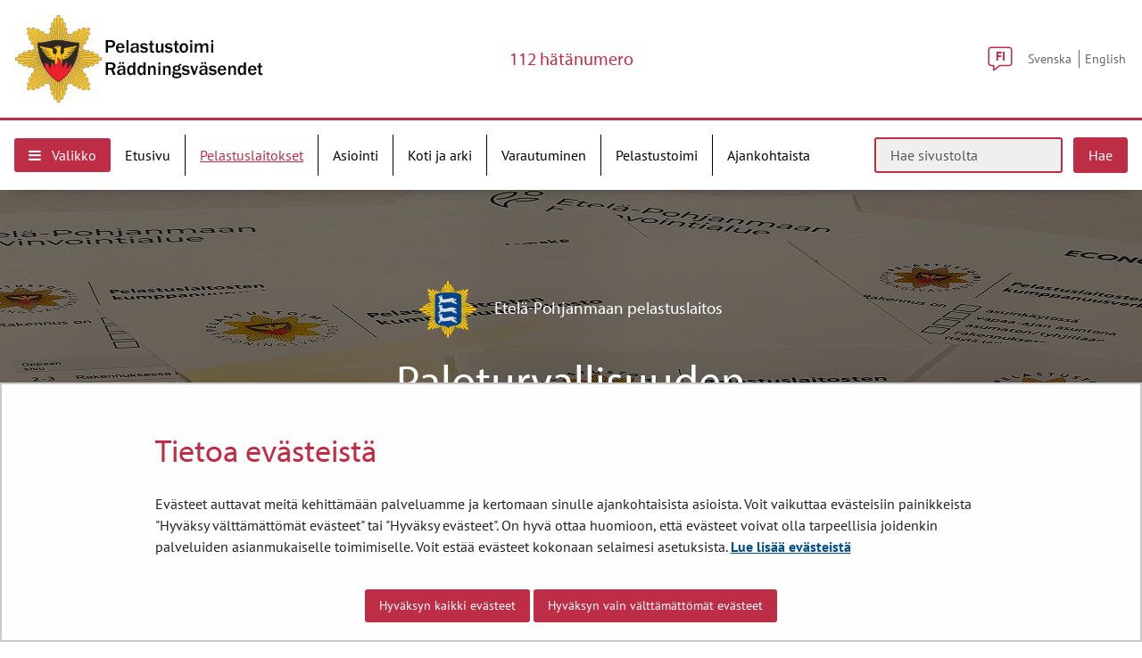

--- FILE ---
content_type: text/html;charset=UTF-8
request_url: https://pelastustoimi.fi/etela-pohjanmaa/lomakkeet-ja-ohjeet/paloturvallisuuden-itsearviointi
body_size: 29317
content:
<!doctype html>
<html class="ltr site-theme top-frame" dir="ltr" lang="fi-FI">
 <head> 
  <title>Paloturvallisuuden itsearviointi | Etelä-Pohjanmaan pelastuslaitos</title> 
  <meta http-equiv="X-UA-Compatible" content="IE=edge"> 
  <meta content="initial-scale=1.0, width=device-width" name="viewport"> 
  <meta content="text/html; charset=UTF-8" http-equiv="content-type"> 
  <script data-senna-track="permanent" src="/o/frontend-js-svg4everybody-web/index.js" type="text/javascript"></script> 
  <link href="/documents/25266713/35096300/pelastustoimi-logo.png/63b1770d-e4d1-5472-b4da-b38e04e7a199?t=1600853826232&amp;imagePreview=1" rel="shortcut icon"> 
  <script data-senna-track="permanent" src="/o/frontend-js-jquery-web/jquery/jquery.min.js" type="text/javascript"></script> 
  <script data-senna-track="permanent" src="/o/frontend-js-jquery-web/jquery/init.js" type="text/javascript"></script> 
  <script data-senna-track="permanent" src="/o/frontend-js-jquery-web/jquery/ajax.js" type="text/javascript"></script> 
  <script data-senna-track="permanent" src="/o/frontend-js-jquery-web/jquery/bootstrap.bundle.min.js" type="text/javascript"></script> 
  <script data-senna-track="permanent" src="/o/frontend-js-jquery-web/jquery/collapsible_search.js" type="text/javascript"></script> 
  <script data-senna-track="permanent" src="/o/frontend-js-jquery-web/jquery/fm.js" type="text/javascript"></script> 
  <script data-senna-track="permanent" src="/o/frontend-js-jquery-web/jquery/form.js" type="text/javascript"></script> 
  <script data-senna-track="permanent" src="/o/frontend-js-jquery-web/jquery/popper.min.js" type="text/javascript"></script> 
  <script data-senna-track="permanent" src="/o/frontend-js-jquery-web/jquery/side_navigation.js" type="text/javascript"></script> 
  <link data-senna-track="permanent" href="/o/frontend-theme-font-awesome-web/css/main.css" rel="stylesheet" type="text/css"> 
  <meta property="og:locale" content="fi_FI"> 
  <meta property="og:locale:alternate" content="fi_FI"> 
  <meta property="og:locale:alternate" content="sv_SE"> 
  <meta property="og:locale:alternate" content="en_US"> 
  <meta property="og:locale:alternate" content="ar_SA"> 
  <meta property="og:locale:alternate" content="de_DE"> 
  <meta property="og:locale:alternate" content="es_ES"> 
  <meta property="og:locale:alternate" content="et_EE"> 
  <meta property="og:locale:alternate" content="fr_FR"> 
  <meta property="og:locale:alternate" content="ro_RO"> 
  <meta property="og:locale:alternate" content="ru_RU"> 
  <meta property="og:locale:alternate" content="se_FI"> 
  <meta property="og:locale:alternate" content="so_SO"> 
  <meta property="og:locale:alternate" content="uk_UA"> 
  <meta property="og:locale:alternate" content="smn_FI"> 
  <meta property="og:locale:alternate" content="sms_FI"> 
  <meta property="og:locale:alternate" content="it_IT"> 
  <meta property="og:site_name" content="Pelastustoimi"> 
  <meta property="og:title" content="Paloturvallisuuden itsearviointi | Etelä-Pohjanmaan pelastuslaitos - Pelastustoimi"> 
  <meta property="og:type" content="website"> 
  <meta property="og:url" content="https://pelastustoimi.fi/etela-pohjanmaa/lomakkeet-ja-ohjeet/paloturvallisuuden-itsearviointi"> 
  <link class="lfr-css-file" data-senna-track="temporary" href="https://pelastustoimi.fi/o/yja-site-template-theme/css/clay.css?browserId=chrome&amp;themeId=yjasitetemplate_WAR_yjasitetemplatetheme&amp;minifierType=css&amp;languageId=fi_FI&amp;t=1768236674000" id="liferayAUICSS" rel="stylesheet" type="text/css"> 
  <link data-senna-track="temporary" href="/o/frontend-css-web/main.css?browserId=chrome&amp;themeId=yjasitetemplate_WAR_yjasitetemplatetheme&amp;minifierType=css&amp;languageId=fi_FI&amp;t=1699991559480" id="liferayPortalCSS" rel="stylesheet" type="text/css"> 
  <link data-senna-track="temporary" href="/combo?browserId=chrome&amp;minifierType=&amp;themeId=yjasitetemplate_WAR_yjasitetemplatetheme&amp;languageId=fi_FI&amp;com_liferay_journal_content_web_portlet_JournalContentPortlet_INSTANCE_i9ojNsgmWpqi:%2Fcss%2Fmain.css&amp;com_liferay_product_navigation_product_menu_web_portlet_ProductMenuPortlet:%2Fcss%2Fmain.css&amp;fi_yja_emergencyalert_web_YjaEmergencyalertWebPortlet:%2Fcss%2Fmain.css&amp;fi_yja_language_version_tool_web_portlet_LanguageVersionToolSelectionPortlet:%2Fcss%2Fmain.css&amp;fi_yja_sitetemplatesettings_web_SiteTemplateSettingsFooter_WAR_fiyjasitetemplatesettingsweb_INSTANCE_sitetemplateFooter:%2Fcss%2Ffooter.css&amp;fi_yja_sitetemplatesettings_web_SiteTemplateSettingsHeader_WAR_fiyjasitetemplatesettingsweb:%2Fcss%2Fheader.css&amp;fi_yja_socialshare_portlet_SocialSharePortletGray_INSTANCE_S2q0B0mPeCjB:%2Fcss%2Fmain.css&amp;t=1768236674000" id="50c67cde" rel="stylesheet" type="text/css"> 
  <script data-senna-track="temporary" type="text/javascript">
	// <![CDATA[
		var Liferay = Liferay || {};

		Liferay.Browser = {
			acceptsGzip: function() {
				return true;
			},

			

			getMajorVersion: function() {
				return 131.0;
			},

			getRevision: function() {
				return '537.36';
			},
			getVersion: function() {
				return '131.0';
			},

			

			isAir: function() {
				return false;
			},
			isChrome: function() {
				return true;
			},
			isEdge: function() {
				return false;
			},
			isFirefox: function() {
				return false;
			},
			isGecko: function() {
				return true;
			},
			isIe: function() {
				return false;
			},
			isIphone: function() {
				return false;
			},
			isLinux: function() {
				return false;
			},
			isMac: function() {
				return true;
			},
			isMobile: function() {
				return false;
			},
			isMozilla: function() {
				return false;
			},
			isOpera: function() {
				return false;
			},
			isRtf: function() {
				return true;
			},
			isSafari: function() {
				return true;
			},
			isSun: function() {
				return false;
			},
			isWebKit: function() {
				return true;
			},
			isWindows: function() {
				return false;
			}
		};

		Liferay.Data = Liferay.Data || {};

		Liferay.Data.ICONS_INLINE_SVG = true;

		Liferay.Data.NAV_SELECTOR = '#navigation';

		Liferay.Data.NAV_SELECTOR_MOBILE = '#navigationCollapse';

		Liferay.Data.isCustomizationView = function() {
			return false;
		};

		Liferay.Data.notices = [
			

			
		];

		Liferay.PortletKeys = {
			DOCUMENT_LIBRARY: 'com_liferay_document_library_web_portlet_DLPortlet',
			DYNAMIC_DATA_MAPPING: 'com_liferay_dynamic_data_mapping_web_portlet_DDMPortlet',
			ITEM_SELECTOR: 'com_liferay_item_selector_web_portlet_ItemSelectorPortlet'
		};

		Liferay.PropsValues = {
			JAVASCRIPT_SINGLE_PAGE_APPLICATION_TIMEOUT: 0,
			NTLM_AUTH_ENABLED: false,
			UPLOAD_SERVLET_REQUEST_IMPL_MAX_SIZE: 3048576000
		};

		Liferay.ThemeDisplay = {

			

			
				getLayoutId: function() {
					return '1218';
				},

				

				getLayoutRelativeControlPanelURL: function() {
					return '/group/pelastustoimi/~/control_panel/manage';
				},

				getLayoutRelativeURL: function() {
					return '/etela-pohjanmaa/lomakkeet-ja-ohjeet/paloturvallisuuden-itsearviointi';
				},
				getLayoutURL: function() {
					return 'https://pelastustoimi.fi/etela-pohjanmaa/lomakkeet-ja-ohjeet/paloturvallisuuden-itsearviointi';
				},
				getParentLayoutId: function() {
					return '1144';
				},
				isControlPanel: function() {
					return false;
				},
				isPrivateLayout: function() {
					return 'false';
				},
				isVirtualLayout: function() {
					return false;
				},
			

			getBCP47LanguageId: function() {
				return 'fi-FI';
			},
			getCanonicalURL: function() {

				

				return 'https\x3a\x2f\x2fpelastustoimi\x2efi\x2fetela-pohjanmaa\x2flomakkeet-ja-ohjeet\x2fpaloturvallisuuden-itsearviointi';
			},
			getCDNBaseURL: function() {
				return 'https://pelastustoimi.fi';
			},
			getCDNDynamicResourcesHost: function() {
				return '';
			},
			getCDNHost: function() {
				return '';
			},
			getCompanyGroupId: function() {
				return '10197';
			},
			getCompanyId: function() {
				return '10157';
			},
			getDefaultLanguageId: function() {
				return 'fi_FI';
			},
			getDoAsUserIdEncoded: function() {
				return '';
			},
			getLanguageId: function() {
				return 'fi_FI';
			},
			getParentGroupId: function() {
				return '25266713';
			},
			getPathContext: function() {
				return '';
			},
			getPathImage: function() {
				return '/image';
			},
			getPathJavaScript: function() {
				return '/o/frontend-js-web';
			},
			getPathMain: function() {
				return '/c';
			},
			getPathThemeImages: function() {
				return 'https://pelastustoimi.fi/o/yja-site-template-theme/images';
			},
			getPathThemeRoot: function() {
				return '/o/yja-site-template-theme';
			},
			getPlid: function() {
				return '156855907';
			},
			getPortalURL: function() {
				return 'https://pelastustoimi.fi';
			},
			getRealUserId: function() {
				return '10161';
			},
			getScopeGroupId: function() {
				return '25266713';
			},
			getScopeGroupIdOrLiveGroupId: function() {
				return '25266713';
			},
			getSessionId: function() {
				return '';
			},
			getSiteAdminURL: function() {
				return 'https://pelastustoimi.fi/group/pelastustoimi/~/control_panel/manage?p_p_lifecycle=0&p_p_state=maximized&p_p_mode=view';
			},
			getSiteGroupId: function() {
				return '25266713';
			},
			getURLControlPanel: function() {
				return '/group/control_panel?refererPlid=156855907';
			},
			getURLHome: function() {
				return 'https\x3a\x2f\x2fpelastustoimi\x2efi\x2f';
			},
			getUserEmailAddress: function() {
				return '';
			},
			getUserId: function() {
				return '10161';
			},
			getUserName: function() {
				return '';
			},
			isAddSessionIdToURL: function() {
				return false;
			},
			isImpersonated: function() {
				return false;
			},
			isSignedIn: function() {
				return false;
			},

			isStagedPortlet: function() {
				
					
						return false;
					
				
			},

			isStateExclusive: function() {
				return false;
			},
			isStateMaximized: function() {
				return false;
			},
			isStatePopUp: function() {
				return false;
			}
		};

		var themeDisplay = Liferay.ThemeDisplay;

		Liferay.AUI = {

			

			getAvailableLangPath: function() {
				return 'available_languages.jsp?browserId=chrome&themeId=yjasitetemplate_WAR_yjasitetemplatetheme&colorSchemeId=01&languageId=fi_FI&t=1768727169827';
			},
			getCombine: function() {
				return false;
			},
			getComboPath: function() {
				return '/combo/?browserId=chrome&minifierType=&languageId=fi_FI&t=1768243765590&';
			},
			getDateFormat: function() {
				return '%d.%m.%Y';
			},
			getEditorCKEditorPath: function() {
				return '/o/frontend-editor-ckeditor-web';
			},
			getFilter: function() {
				var filter = 'raw';

				
					

				return filter;
			},
			getFilterConfig: function() {
				var instance = this;

				var filterConfig = null;

				if (!instance.getCombine()) {
					filterConfig = {
						replaceStr: '.js' + instance.getStaticResourceURLParams(),
						searchExp: '\\.js$'
					};
				}

				return filterConfig;
			},
			getJavaScriptRootPath: function() {
				return '/o/frontend-js-web';
			},
			getLangPath: function() {
				return 'aui_lang.jsp?browserId=chrome&themeId=yjasitetemplate_WAR_yjasitetemplatetheme&colorSchemeId=01&languageId=fi_FI&t=1768243765590';
			},
			getPortletRootPath: function() {
				return '/html/portlet';
			},
			getStaticResourceURLParams: function() {
				return '?browserId=chrome&minifierType=&languageId=fi_FI&t=1768243765590';
			}
		};

		Liferay.authToken = '2XmuB5iJ';

		

		Liferay.currentURL = '\x2fetela-pohjanmaa\x2flomakkeet-ja-ohjeet\x2fpaloturvallisuuden-itsearviointi';
		Liferay.currentURLEncoded = '\x252Fetela-pohjanmaa\x252Flomakkeet-ja-ohjeet\x252Fpaloturvallisuuden-itsearviointi';
	// ]]>
</script> 
  <script src="/o/js_loader_config?t=1768243775498" type="text/javascript"></script> 
  <script data-senna-track="permanent" src="/o/frontend-js-aui-web/aui/aui/aui.js" type="text/javascript"></script> 
  <script data-senna-track="permanent" src="/o/frontend-js-aui-web/liferay/modules.js" type="text/javascript"></script> 
  <script data-senna-track="permanent" src="/o/frontend-js-aui-web/liferay/aui_sandbox.js" type="text/javascript"></script> 
  <script data-senna-track="permanent" src="/o/frontend-js-aui-web/aui/attribute-base/attribute-base.js" type="text/javascript"></script> 
  <script data-senna-track="permanent" src="/o/frontend-js-aui-web/aui/attribute-complex/attribute-complex.js" type="text/javascript"></script> 
  <script data-senna-track="permanent" src="/o/frontend-js-aui-web/aui/attribute-core/attribute-core.js" type="text/javascript"></script> 
  <script data-senna-track="permanent" src="/o/frontend-js-aui-web/aui/attribute-observable/attribute-observable.js" type="text/javascript"></script> 
  <script data-senna-track="permanent" src="/o/frontend-js-aui-web/aui/attribute-extras/attribute-extras.js" type="text/javascript"></script> 
  <script data-senna-track="permanent" src="/o/frontend-js-aui-web/aui/event-custom-base/event-custom-base.js" type="text/javascript"></script> 
  <script data-senna-track="permanent" src="/o/frontend-js-aui-web/aui/event-custom-complex/event-custom-complex.js" type="text/javascript"></script> 
  <script data-senna-track="permanent" src="/o/frontend-js-aui-web/aui/oop/oop.js" type="text/javascript"></script> 
  <script data-senna-track="permanent" src="/o/frontend-js-aui-web/aui/aui-base-lang/aui-base-lang.js" type="text/javascript"></script> 
  <script data-senna-track="permanent" src="/o/frontend-js-aui-web/liferay/dependency.js" type="text/javascript"></script> 
  <script data-senna-track="permanent" src="/o/frontend-js-aui-web/liferay/util.js" type="text/javascript"></script> 
  <script data-senna-track="permanent" src="/o/frontend-js-web/loader/config.js" type="text/javascript"></script> 
  <script data-senna-track="permanent" src="/o/frontend-js-web/loader/loader.js" type="text/javascript"></script> 
  <script data-senna-track="permanent" src="/o/frontend-js-web/liferay/dom_task_runner.js" type="text/javascript"></script> 
  <script data-senna-track="permanent" src="/o/frontend-js-web/liferay/events.js" type="text/javascript"></script> 
  <script data-senna-track="permanent" src="/o/frontend-js-web/liferay/lazy_load.js" type="text/javascript"></script> 
  <script data-senna-track="permanent" src="/o/frontend-js-web/liferay/liferay.js" type="text/javascript"></script> 
  <script data-senna-track="permanent" src="/o/frontend-js-web/liferay/global.bundle.js" type="text/javascript"></script> 
  <script data-senna-track="permanent" src="/o/frontend-js-web/liferay/portlet.js" type="text/javascript"></script> 
  <script data-senna-track="permanent" src="/o/frontend-js-web/liferay/workflow.js" type="text/javascript"></script> 
  <script data-senna-track="temporary" src="/o/js_bundle_config?t=1768243788580" type="text/javascript"></script> 
  <script data-senna-track="temporary" type="text/javascript">
	// <![CDATA[
		
			
				
		

		

		
	// ]]>
</script> 
  <meta name="google-site-verification" content="YGogscPp5xCP_mS6Ft3iNjCQ9dQRlkAEAmoi7yCBog4"> 
  <!--BEGIN Snoobi siteanalytics V2.0 --> 
   
  <!-- END Snoobi siteanalytics V2.0 --> 
  <link class="lfr-css-file" data-senna-track="temporary" href="https://pelastustoimi.fi/o/yja-site-template-theme/css/main.css?browserId=chrome&amp;themeId=yjasitetemplate_WAR_yjasitetemplatetheme&amp;minifierType=css&amp;languageId=fi_FI&amp;t=1768236674000" id="liferayThemeCSS" rel="stylesheet" type="text/css"> 
  <style data-senna-track="temporary" type="text/css">

		

			

		

			

		

			

		

			

		

			

		

			

		

			

		

			

		

			

		

			

		

			

		

			

		

			

		

			

		

			

		

	</style> 
  <style>
/* Publication Theme Mobile navigation */
.yja-publication .yja-mobile-navigation { display: none; }
/* YJAOM-815 */
.top-frame .has-control-menu.controls-visible .portlet-asset-publisher .portlet-topper{
    z-index: 3;
}

/* YJAY-3881  */
.chrome .input-group .btn:focus, .chrome .input-group .form-control:focus {
    z-index: inherit;
}

/* SD-30779 */ 
*[lang="ar_SA"], *[lang="ar-SA"], *[lang="ar-SA"] *{ direction: rtl !important; }


/* YJALR71-2924 */
.controls-visible.signed-in .portlet-column-content.empty {min-height: 50px;margin-bottom: 10px;border: 1px dashed #d1d1d1;}

/* YJAVNK-1622 */
.has-control-menu .lfr-add-panel.open-admin-panel.sidenav-menu-slider{
    width: 500px !important;
}
.has-control-menu .lfr-admin-panel.sidenav-menu-slider .product-menu{
    width: 500px !important;
} 

</style> 
  <script>
    /* YJAY-1778 */
    (function () {
        window.YjaSearcher = window.YjaSearcher || {};
        window.YjaSearcher.encodeInput = window.YjaSearcher.encodeInput || function (userInput) {
            return encodeURIComponent(userInput).trim()
                .replace(/%2[f|F]/g, '/')
                .replace(/%5[c|C]/g, '%20')
                .replace(",", "%2C")
                .replace("\"", "%22")
                .replace("!", "%21")
                .replace("&", "%26")
                .replace("'", "%27")
                .replace('(', '%28')
                .replace(')', '%29');
        };

        window.YjaSearcher.readInput = window.YjaSearcher.readInput || function (input) {
            input = input || '';
            if (('' + input).trim().indexOf('#') < 0) {
                input = '#' + input;
            }
            var keywords = $(input).val();
            keywords = window.YjaSearcher.encodeInput(keywords);
            return keywords;
        };

        window.YjaSearcher.submitSearchForm = window.YjaSearcher.submitSearchForm || function (input) {
            var keywords = window.YjaSearcher.readInput(input);
            var formSearchUrl = window.YjaSearcher.formSearchUrl;
            if (formSearchUrl && keywords) {
                document.location.href = formSearchUrl + "?q=" + keywords;
            }
        };
    })();
</script> 
  <style data-senna-track="temporary" type="text/css">
</style> 
  <link data-senna-track="permanent" href="https://pelastustoimi.fi/combo?browserId=chrome&amp;minifierType=css&amp;languageId=fi_FI&amp;t=1768243762831&amp;/o/yja-common-ui-theme-contributor/css/yja-common-ui.css" rel="stylesheet" type="text/css"> 
  <script data-senna-track="permanent" src="https://pelastustoimi.fi/o/yja-common-ui-theme-contributor/js/yja-common-ui.js?browserId=chrome&amp;languageId=fi_FI&amp;t=1768243762831" type="text/javascript"></script> 
  <script type="text/javascript">
// <![CDATA[
Liferay.on(
	'ddmFieldBlur', function(event) {
		if (window.Analytics) {
			Analytics.send(
				'fieldBlurred',
				'Form',
				{
					fieldName: event.fieldName,
					focusDuration: event.focusDuration,
					formId: event.formId,
					formPageTitle: event.formPageTitle,
					page: event.page,
					title: event.title
				}
			);
		}
	}
);

Liferay.on(
	'ddmFieldFocus', function(event) {
		if (window.Analytics) {
			Analytics.send(
				'fieldFocused',
				'Form',
				{
					fieldName: event.fieldName,
					formId: event.formId,
					formPageTitle: event.formPageTitle,
					page: event.page,
					title: event.title
				}
			);
		}
	}
);

Liferay.on(
	'ddmFormPageShow', function(event) {
		if (window.Analytics) {
			Analytics.send(
				'pageViewed',
				'Form',
				{
					formId: event.formId,
					formPageTitle: event.formPageTitle,
					page: event.page,
					title: event.title
				}
			);
		}
	}
);

Liferay.on(
	'ddmFormSubmit', function(event) {
		if (window.Analytics) {
			Analytics.send(
				'formSubmitted',
				'Form',
				{
					formId: event.formId
				}
			);
		}
	}
);

Liferay.on(
	'ddmFormView', function(event) {
		if (window.Analytics) {
			Analytics.send(
				'formViewed',
				'Form',
				{
					formId: event.formId,
					title: event.title
				}
			);
		}
	}
);
// ]]>
</script> 
  <script data-senna-track="temporary" type="text/javascript">
	if (window.Analytics) {
		window._com_liferay_document_library_analytics_isViewFileEntry = false;
	}
</script> 
  <link rel="stylesheet" href="/o/fi.yja.sitetemplatesettings.web/support/25266713/1764765708560.css"> 
  <meta name="twitter:card" content="summary"> 
  <meta name="twitter:title" content="Paloturvallisuuden itsearviointi | Etelä-Pohjanmaan pelastuslaitos"> 
  <script src="/documents/25266713/37885742/slick.js/41858afd-ca4c-9d40-8d33-0e5d2521b99e?t=1600410985015"></script> 
  <link rel="stylesheet" href="/o/common-ui-resources/standalone/a11y/css/main.css?browserId=chrome&amp;themeId=yjasitetemplate_WAR_yjasitetemplatetheme&amp;minifierType=css&amp;languageId=fi_FI&amp;t=1768236674000
"> 
  <link rel="stylesheet" href="/o/common-ui-resources/standalone/owl/css/owl.carousel.min.css?browserId=chrome&amp;themeId=yjasitetemplate_WAR_yjasitetemplatetheme&amp;minifierType=css&amp;languageId=fi_FI&amp;t=1768236674000
"> 
  <link rel="stylesheet" type="text/css" href="/o/yja-cookie-consent-web/css/main.css?browserId=chrome&amp;themeId=yjasitetemplate_WAR_yjasitetemplatetheme&amp;minifierType=css&amp;languageId=fi_FI&amp;t=1768236674000"> 
  <meta property="og:image" content="https://pelastustoimi.fi/documents/25266713/149425339/pientalon+paloturvallisuus+kuvabanneri+1920x400+(1).jpg/b00a759e-8ef1-c69c-615d-d8bbce60cbbb?t=1737029094788"> 
  <meta name="twitter:image" content="https://pelastustoimi.fi/documents/25266713/149425339/pientalon+paloturvallisuus+kuvabanneri+1920x400+(1).jpg/b00a759e-8ef1-c69c-615d-d8bbce60cbbb?t=1737029094788"> 
 </head> 
 <body class="chrome controls-visible  yui3-skin-sam signed-out public-page site extranet-user  fi" itemscope itemtype="http://schema.org/WebPage"> 
  <a href="#content-main" id="skip-to-maincontent">Hyppää sisältöön</a> 
  <script>var YjaSearcher = YjaSearcher || {};
YjaSearcher.formSearchUrl = '/haku';</script> 
  <nav id="menu" aria-label="Päänavigointi mobiililaitteille"> 
   <div> 
    <p class="mm-custom-top text-right"><span id="top-of-menu"></span> <button class="close-mm-menu label" aria-label="Sulje valikko">X</button></p> 
    <ul class="Inset"> 
     <li id="toggle-mm-menu0" class=" "><a href="https://pelastustoimi.fi/etusivu">Etusivu</a></li> 
     <li id="toggle-mm-menu1" class="  parent"><a href="https://pelastustoimi.fi/pelastuslaitokset">Pelastuslaitokset</a> 
      <ul> 
       <li><a href="https://pelastustoimi.fi/etela-karjala">Etelä-Karjala</a> 
        <ul> 
         <li><a href="https://pelastustoimi.fi/etela-karjala/lomakkeet-ja-oppaat">Lomakkeet ja oppaat</a></li> 
         <li><a href="https://pelastustoimi.fi/etela-karjala/ota-yhteytta">Ota yhteyttä</a> 
          <ul> 
           <li><a href="https://pelastustoimi.fi/etela-karjala/tietosuojaseloste">Tietosuojaseloste</a></li> 
           <li><a href="https://pelastustoimi.fi/etela-karjala/saavutettavuusseloste1">Saavutettavuusseloste</a></li> 
          </ul></li> 
         <li><a href="https://pelastustoimi.fi/etela-karjala/meista">Meistä</a> 
          <ul> 
           <li><a href="https://pelastustoimi.fi/etela-karjala/palvelumaksuhinnasto">Palvelumaksuhinnasto</a></li> 
           <li><a href="https://pelastustoimi.fi/etela-karjala/meista/omavalvontasuunnitelma">Omavalvontasuunnitelma</a></li> 
           <li><a href="https://pelastustoimi.fi/etela-karjala/meista/omavalvontamittaaminen-1.1.-30.4.2024">Omavalvontamittaaminen 1.1.-30.4.2024</a></li> 
           <li><a href="https://pelastustoimi.fi/etela-karjala/meista/omavalvontamittaaminen-1.5.-31.8.2024">Omavalvontamittaaminen 1.5.-31.8.2024</a></li> 
           <li><a href="https://pelastustoimi.fi/omavalvontamittaaminen-1.9.-31.12.2024">Omavalvontamittaaminen 1.9.-31.12.2024</a></li> 
           <li><a href="https://pelastustoimi.fi/etela-karjala/meista/omavalvontamittaaminen-1.1.-30.4.2025">Omavalvontamittaaminen 1.1.-30.4.2025</a></li> 
           <li><a href="https://pelastustoimi.fi/etela-karjala/meista/omavalvontamittaaminen-1.5.-31.8.2025">Omavalvontamittaaminen 1.5.-31.8.2025</a></li> 
          </ul></li> 
         <li><a href="https://pelastustoimi.fi/etela-karjala/palvelut">Palvelut</a> 
          <ul> 
           <li><a href="https://pelastustoimi.fi/etela-karjala/pelastustoiminta">Pelastustoiminta</a> 
            <ul> 
             <li><a href="https://pelastustoimi.fi/etela-karjala/palvelut/pelastustoiminta/onnettomuuden-jalkeen">Onnettomuuden jälkeen</a></li> 
            </ul></li> 
           <li><a href="https://pelastustoimi.fi/etela-karjala/onnettomuuksien-ehkaisy">Onnettomuuksien ehkäisy</a></li> 
           <li><a href="https://pelastustoimi.fi/etela-karjala/valvonta-palotarkastus">Valvonta-palotarkastus</a> 
            <ul> 
             <li><a href="https://pelastustoimi.fi/etela-karjala/paloturvallisuuden-itsearviointi">Paloturvallisuuden itsearviointi</a></li> 
            </ul></li> 
           <li><a href="https://pelastustoimi.fi/etela-karjala/sopimuspalokunnat">Sopimuspalokunnat</a></li> 
           <li><a href="https://pelastustoimi.fi/etela-karjala/varautuminen-ja-valmiussuunnittelu">Varautuminen ja valmiussuunnittelu</a> 
            <ul> 
             <li><a href="https://pelastustoimi.fi/etela-karjala/palvelut/varautuminen-ja-valmiussuunnittelu/vaestonsuojelu-ja-yleiset-vaestonsuojat">Väestönsuojelu ja yleiset väestönsuojat</a></li> 
             <li><a href="https://pelastustoimi.fi/etela-karjala/usein-kysyttyja-kysymyksia-vaestonsuojelusta-ja-omatoimisesta-varautumisesta">Usein kysyttyjä kysymyksiä väestönsuojelusta ja omatoimisesta varautumisesta</a></li> 
            </ul></li> 
           <li><a href="https://pelastustoimi.fi/etela-karjala/ulkoiset-pelastussuunnitelmat">Ulkoiset pelastussuunnitelmat</a></li> 
           <li><a href="https://pelastustoimi.fi/etela-karjala/kehittaminen">Kehittäminen</a></li> 
           <li><a href="https://pelastustoimi.fi/etela-karjala/turvallisuuskoulutus-ja-viestinta">Turvallisuuskoulutus ja -viestintä</a> 
            <ul> 
             <li><a href="https://pelastustoimi.fi/etela-karjala/alkusammutuskoulutus">Alkusammutuskoulutus</a></li> 
            </ul></li> 
           <li><a href="https://pelastustoimi.fi/etela-karjala/ensihoito">Ensihoito</a></li> 
          </ul></li> 
         <li><a href="https://pelastustoimi.fi/etela-karjala/ajankohtaista">Ajankohtaista</a></li> 
        </ul></li> 
       <li><a href="https://pelastustoimi.fi/etela-pohjanmaa">Etelä-Pohjanmaa</a> 
        <ul> 
         <li><a href="https://pelastustoimi.fi/etela-pohjanmaa/palvelut">Palvelut</a> 
          <ul> 
           <li><a href="https://pelastustoimi.fi/etela-pohjanmaa/palvelut/pelastustoiminta">Pelastustoiminta</a></li> 
           <li><a href="https://pelastustoimi.fi/etela-pohjanmaa/palvelut/onnettomuuksien-ennaltaehkaisy">Onnettomuuksien ennaltaehkäisy</a></li> 
           <li><a href="https://pelastustoimi.fi/etela-pohjanmaa/palvelut/turvallisuusviestinta-ja-koulutus">Turvallisuusviestintä ja -koulutus</a></li> 
           <li><a href="https://pelastustoimi.fi/etela-pohjanmaa/palvelut/varautuminen-ja-vaestonsuojelu">Varautuminen ja väestönsuojelu</a></li> 
           <li><a href="https://pelastustoimi.fi/etela-pohjanmaa/palvelut/sopimuspalokunnat">Sopimuspalokunnat</a></li> 
           <li><a href="https://pelastustoimi.fi/etela-pohjanmaa/palvelut/ulkoiset-pelastussuunnitelmat">Ulkoiset pelastussuunnitelmat</a></li> 
           <li><a href="https://pelastustoimi.fi/etela-pohjanmaa/palvelut/valvonta-ja-palotarkastus">Valvonta ja palotarkastus</a></li> 
          </ul></li> 
         <li><a href="https://pelastustoimi.fi/etela-pohjanmaa/lomakkeet-ja-ohjeet">Lomakkeet ja ohjeet</a> 
          <ul> 
           <li><a href="https://pelastustoimi.fi/etela-pohjanmaa/lomakkeet-ja-ohjeet/poistumisturvallisuus">Poistumisturvallisuus</a></li> 
           <li><a href="https://pelastustoimi.fi/etela-pohjanmaa/lomakkeet-ja-ohjeet/yleisotapahtumat">Yleisötapahtumat</a></li> 
           <li><a href="https://pelastustoimi.fi/etela-pohjanmaa/lomakkeet-ja-ohjeet/automaattiset-paloilmoittimet-ja-sammutuslaitteistot">Automaattiset paloilmoittimet ja sammutuslaitteistot</a></li> 
           <li><a href="https://pelastustoimi.fi/etela-pohjanmaa/lomakkeet-ja-ohjeet/avotulen-teko">Avotulen teko</a></li> 
           <li><a href="https://pelastustoimi.fi/etela-pohjanmaa/lomakkeet-ja-ohjeet/ohjeita-suunnittelijoille-ja-rakentajille">Ohjeita suunnittelijoille ja rakentajille</a></li> 
           <li><a href="https://pelastustoimi.fi/etela-pohjanmaa/lomakkeet-ja-ohjeet/vaaralliset-kemikaalit-ja-rajahteet">Vaaralliset kemikaalit ja räjähteet</a></li> 
           <li class="Selected"><a href="https://pelastustoimi.fi/etela-pohjanmaa/lomakkeet-ja-ohjeet/paloturvallisuuden-itsearviointi">Paloturvallisuuden itsearviointi</a></li> 
           <li><a href="https://pelastustoimi.fi/etela-pohjanmaa/lomakkeet-ja-ohjeet/paloriski-ilmoitus">Paloriski-ilmoitus</a></li> 
           <li><a href="https://pelastustoimi.fi/etela-pohjanmaa/lomakkeet-ja-ohjeet/ilotulitteet">Ilotulitteet</a></li> 
           <li><a href="https://pelastustoimi.fi/etela-pohjanmaa/tilapaismajoitus">Tilapäismajoitus</a></li> 
           <li><a href="https://pelastustoimi.fi/asuinrakennuksen-pelastussuunnitelma">Asuinrakennuksen pelastussuunnitelma</a></li> 
           <li><a href="https://pelastustoimi.fi/etela-pohjanmaa/lomakkeet-ja-ohjeet/vaestonsuojelun-ohjeita-ja-lomakkeita">Väestönsuojelun ohjeita ja lomakkeita</a></li> 
           <li><a href="https://pelastustoimi.fi/palveluhinnasto-ja-valvontasuunnitelma">Palveluhinnasto ja valvontasuunnitelma</a></li> 
          </ul></li> 
         <li><a href="https://pelastustoimi.fi/etela-pohjanmaa/ota-yhteytta">Ota yhteyttä</a> 
          <ul> 
           <li><a href="https://pelastustoimi.fi/etela-pohjanmaa/ota-yhteytta/paloasemat">Paloasemat</a></li> 
           <li><a href="https://pelastustoimi.fi/etela-pohjanmaa/ota-yhteytta/hallinto-yhteystiedot">Hallinto yhteystiedot</a></li> 
          </ul></li> 
         <li><a href="https://pelastustoimi.fi/etela-pohjanmaa/ajankohtaista">Ajankohtaista</a></li> 
         <li><a href="https://pelastustoimi.fi/etela-pohjanmaa/meista">Meistä</a></li> 
        </ul></li> 
       <li><a href="https://pelastustoimi.fi/etela-savo">Etelä-Savo</a> 
        <ul> 
         <li><a href="https://pelastustoimi.fi/etela-savo/ajankohtaista">Ajankohtaista</a></li> 
         <li><a href="https://pelastustoimi.fi/etela-savo/ota-yhteytta">Ota yhteyttä</a> 
          <ul> 
           <li><a href="https://pelastustoimi.fi/etela-savo/ota-yhteytta-henkilohakemisto">Henkilöhakemisto</a></li> 
          </ul></li> 
         <li><a href="https://pelastustoimi.fi/etela-savo/palvelut">Palvelut</a> 
          <ul> 
           <li><a href="https://pelastustoimi.fi/etela-savo/palvelut/pelastustoiminta">Pelastustoiminta</a></li> 
           <li><a href="https://pelastustoimi.fi/etela-savo/palvelut/onnettomuuksien-ennaltaehkaisy">Onnettomuuksien ennaltaehkäisy</a> 
            <ul> 
             <li><a href="https://pelastustoimi.fi/etela-savo/palvelut/onnettomuuksien-ennaltaehkaisy/valvonta">Valvonta</a></li> 
             <li><a href="https://pelastustoimi.fi/etela-savo/palvelut/onnettomuuksien-ennaltaehkaisy/turvallisuusviestinta-ja-koulutus">Turvallisuusviestintä ja -koulutus</a></li> 
             <li><a href="https://pelastustoimi.fi/etela-savo/palvelut/onnettomuuksien-ennaltaehkaisy/varautuminen-valmiussuunnittelu-ja-vaestonsuojelu">Varautuminen, valmiussuunnittelu ja väestönsuojelu</a> 
              <ul> 
               <li><a href="https://pelastustoimi.fi/etela-savo/palvelut/onnettomuuksien-ennaltaehkaisy/varautuminen-valmiussuunnittelu-ja-vaestonsuojelu/tilapaissuojan-rakentaminen-ja-kaytto">Tilapäissuojan rakentaminen ja käyttö</a></li> 
              </ul></li> 
             <li><a href="https://pelastustoimi.fi/etela-savo/palvelut/onnettomuuksien-ennaltaehkaisy/ulkoiset-pelastussuunnitelmat">Ulkoiset pelastussuunnitelmat</a></li> 
            </ul></li> 
           <li><a href="https://pelastustoimi.fi/turvallisuuspalvelut">Turvallisuuspalvelut</a></li> 
          </ul></li> 
         <li><a href="https://pelastustoimi.fi/etela-savo/lomakkeet-ja-ohjeet">Lomakkeet ja ohjeet</a></li> 
         <li><a href="https://pelastustoimi.fi/etela-savo/meista">Meistä</a> 
          <ul> 
           <li><a href="https://pelastustoimi.fi/etela-savo/meista/olli-pekka-siiskonen">Olli-Pekka Siiskonen</a></li> 
           <li><a href="https://pelastustoimi.fi/etela-savo/meista/matti-kaarna">Matti Kaarna</a></li> 
           <li><a href="https://pelastustoimi.fi/etela-savo/meista/janne-vehvilainen">Janne Vehviläinen</a></li> 
           <li><a href="https://pelastustoimi.fi/etela-savo/meista/juuso-siitari">Juuso Siitari</a></li> 
           <li><a href="https://pelastustoimi.fi/etela-savo/meista/sami-laukkanen">Sami Laukkanen</a></li> 
           <li><a href="https://pelastustoimi.fi/etela-savo/meista/roope-paavilainen">Roope Paavilainen</a></li> 
           <li><a href="https://pelastustoimi.fi/etela-savo/meista/saavutettavuusseloste">Saavutettavuusseloste</a></li> 
           <li><a href="https://pelastustoimi.fi/etela-savo/meista/mikko-eronen">Mikko Eronen</a></li> 
           <li><a href="https://pelastustoimi.fi/etela-savo/meista/mira-pievilainen">Mira Pieviläinen</a></li> 
           <li><a href="https://pelastustoimi.fi/etela-savo/meista/tiia-kokkonen">Tiia Kokkonen</a></li> 
           <li><a href="https://pelastustoimi.fi/etela-savo/meista/jari-kasurinen">Jari Kasurinen</a></li> 
           <li><a href="https://pelastustoimi.fi/etela-savo/meista/eelis-laukkanen">Eelis Laukkanen</a></li> 
           <li><a href="https://pelastustoimi.fi/etela-savo/meista/patrick-nurmi">Patrick Nurmi</a></li> 
           <li><a href="https://pelastustoimi.fi/etela-savo/meista/teemu-ja-tomi-merivirta">Teemu ja Tomi Merivirta</a></li> 
           <li><a href="https://pelastustoimi.fi/etela-savo/meista/risto-muukkonen">Risto Muukkonen</a></li> 
           <li><a href="https://pelastustoimi.fi/etela-savo/meista/henri-keskinen">Henri Keskinen</a></li> 
           <li><a href="https://pelastustoimi.fi/etela-savo/meista/heikki-harkonen">Heikki Härkönen</a></li> 
           <li><a href="https://pelastustoimi.fi/etela-savo/meista/juha-kauppinen">Juha Kauppinen</a></li> 
          </ul></li> 
         <li><a href="https://pelastustoimi.fi/etela-savo/ota-yhteytta2">Ota yhteyttä</a></li> 
         <li><a href="https://pelastustoimi.fi/etela-savo/sopimuspalokunnat">Sopimuspalokunnat</a> 
          <ul> 
           <li><a href="https://pelastustoimi.fi/etela-savo/sopimuspalokunnat/anttolan-sopimuspalokunta">Anttolan sopimuspalokunta</a></li> 
           <li><a href="https://pelastustoimi.fi/etela-savo/sopimuspalokunnat/enonkosken-sopimuspalokunta">Enonkosken sopimuspalokunta</a></li> 
           <li><a href="https://pelastustoimi.fi/etela-savo/sopimuspalokunnat/haukivuoren-sopimuspalokunta">Haukivuoren sopimuspalokunta</a></li> 
           <li><a href="https://pelastustoimi.fi/etela-savo/sopimuspalokunnat/hiirolan-sopimuspalokunta">Hiirolan sopimuspalokunta</a></li> 
           <li><a href="https://pelastustoimi.fi/etela-savo/sopimuspalokunnat/hirvensalmen-sopimuspalokunta">Hirvensalmen sopimuspalokunta</a></li> 
           <li><a href="https://pelastustoimi.fi/etela-savo/sopimuspalokunnat/juvan-sopimuspalokunta">Juvan sopimuspalokunta</a></li> 
           <li><a href="https://pelastustoimi.fi/etela-savo/sopimuspalokunnat/jappilan-sopimuspalokunta">Jäppilän sopimuspalokunta</a></li> 
           <li><a href="https://pelastustoimi.fi/etela-savo/sopimuspalokunnat/kangasniemen-sopimuspalokunta">Kangasniemen sopimuspalokunta</a></li> 
           <li><a href="https://pelastustoimi.fi/etela-savo/sopimuspalokunnat/kerimaen-sopimuspalokunta">Kerimäen sopimuspalokunta</a></li> 
           <li><a href="https://pelastustoimi.fi/etela-savo/sopimuspalokunnat/lohikosken-sopimuspalokunta">Lohikosken sopimuspalokunta</a></li> 
           <li><a href="https://pelastustoimi.fi/etela-savo/sopimuspalokunnat/miekkoniemen-sopimuspalokunta">Miekkoniemen sopimuspalokunta</a></li> 
           <li><a href="https://pelastustoimi.fi/etela-savo/sopimuspalokunnat/mikkelin-esikaupungin-sopimuspalokunta">Mikkelin esikaupungin sopimuspalokunta</a></li> 
           <li><a href="https://pelastustoimi.fi/etela-savo/sopimuspalokunnat/mikkelin-sopimuspalokunta">Mikkelin sopimuspalokunta</a></li> 
           <li><a href="https://pelastustoimi.fi/etela-savo/sopimuspalokunnat/mantyharjun-sopimuspalokunta">Mäntyharjun sopimuspalokunta</a></li> 
           <li><a href="https://pelastustoimi.fi/etela-savo/sopimuspalokunnat/oravin-sopimuspalokunta">Oravin sopimuspalokunta</a></li> 
           <li><a href="https://pelastustoimi.fi/etela-savo/sopimuspalokunnat/otavan-sopimuspalokunta">Otavan sopimuspalokunta</a></li> 
           <li><a href="https://pelastustoimi.fi/etela-savo/sopimuspalokunnat/pertunmaan-sopimuspalokunta">Pertunmaan sopimuspalokunta</a></li> 
           <li><a href="https://pelastustoimi.fi/etela-savo/sopimuspalokunnat/pieksamaen-sopimuspalokunta">Pieksämäen sopimuspalokunta</a></li> 
           <li><a href="https://pelastustoimi.fi/etela-savo/sopimuspalokunnat/punkaharjun-sopimuspalokunta">Punkaharjun sopimuspalokunta</a></li> 
           <li><a href="https://pelastustoimi.fi/etela-savo/sopimuspalokunnat/puumalan-sopimuspalokunta">Puumalan sopimuspalokunta</a></li> 
           <li><a href="https://pelastustoimi.fi/etela-savo/sopimuspalokunnat/rantasalmen-sopimuspalokunta">Rantasalmen sopimuspalokunta</a></li> 
           <li><a href="https://pelastustoimi.fi/etela-savo/sopimuspalokunnat/ristiinan-sopimuspalokunta">Ristiinan sopimuspalokunta</a></li> 
           <li><a href="https://pelastustoimi.fi/etela-savo/sopimuspalokunnat/savonlinnan-sopimuspalokunta">Savonlinnan sopimuspalokunta</a></li> 
           <li><a href="https://pelastustoimi.fi/etela-savo/sopimuspalokunnat/savonrannan-sopimuspalokunta">Savonrannan sopimuspalokunta</a></li> 
           <li><a href="https://pelastustoimi.fi/etela-savo/sopimuspalokunnat/sulkavan-sopimuspalokunta">Sulkavan sopimuspalokunta</a></li> 
           <li><a href="https://pelastustoimi.fi/etela-savo/sopimuspalokunnat/suomenniemen-sopimuspalokunta">Suomenniemen sopimuspalokunta</a></li> 
           <li><a href="https://pelastustoimi.fi/etela-savo/sopimuspalokunnat/virtasalmen-sopimuspalokunta">Virtasalmen sopimuspalokunta</a></li> 
          </ul></li> 
        </ul></li> 
       <li><a href="https://pelastustoimi.fi/helsinki">Helsinki</a> 
        <ul> 
         <li><a href="https://pelastustoimi.fi/helsinki/ajankohtaista">Ajankohtaista</a> 
          <ul> 
           <li><a href="https://pelastustoimi.fi/helsinki/ajankohtaista/julkaisut">Julkaisut</a></li> 
          </ul></li> 
         <li><a href="https://pelastustoimi.fi/helsinki/helsingin-pelastuskoulu">Helsingin pelastuskoulu</a></li> 
         <li><a href="https://pelastustoimi.fi/helsinki/historia-ja-museot">Historia ja museot</a></li> 
         <li><a href="https://pelastustoimi.fi/helsinki/medialle">Medialle</a></li> 
         <li><a href="https://pelastustoimi.fi/helsinki/meille-toihin-tai-opiskelemaan">Meille töihin tai opiskelemaan</a></li> 
         <li><a href="https://pelastustoimi.fi/helsinki/meista">Meistä</a> 
          <ul> 
           <li><a href="https://pelastustoimi.fi/helsinki/meista/arvot">Arvot</a></li> 
           <li><a href="https://pelastustoimi.fi/helsinki/meista/hallinto-ja-paatoksenteko">Hallinto ja päätöksenteko</a></li> 
           <li><a href="https://pelastustoimi.fi/helsinki/meista/helsingin-palokunnan-soittokunta">Helsingin Palokunnan Soittokunta</a></li> 
           <li><a href="https://pelastustoimi.fi/helsinki/meista/kalusto">Kalusto</a></li> 
           <li><a href="https://pelastustoimi.fi/helsinki/meista/palvelutasopaatos-ja-omavalvonta">Palvelutasopäätös ja omavalvonta</a></li> 
           <li><a href="https://pelastustoimi.fi/helsinki/meista/pelastusasemat">Pelastusasemat</a></li> 
           <li><a href="https://pelastustoimi.fi/helsinki/meista/strategia">Strategia</a></li> 
           <li><a href="https://pelastustoimi.fi/helsinki/meista/tehtava-ja-organisaatio">Tehtävä ja organisaatio</a></li> 
           <li><a href="https://pelastustoimi.fi/helsinki/meista/toiminnan-tunnuslukuja">Toiminnan tunnuslukuja</a></li> 
           <li><a href="https://pelastustoimi.fi/helsinki/meista/tutkimus">Tutkimus</a></li> 
           <li><a href="https://pelastustoimi.fi/helsinki/meista/vapaaehtoistyo">Vapaaehtoistyö</a></li> 
           <li><a href="https://pelastustoimi.fi/helsinki/meista/varautuminen-ja-valmiussuunnittelu">Varautuminen ja valmiussuunnittelu</a></li> 
          </ul></li> 
         <li><a href="https://pelastustoimi.fi/helsinki/ohjeet-ja-lomakkeet">Ohjeet ja lomakkeet</a> 
          <ul> 
           <li><a href="https://pelastustoimi.fi/helsinki/ohjeet-ja-lomakkeet/huoneistossa-lemmikkeja">Huoneistossa lemmikkejä</a></li> 
           <li><a href="https://pelastustoimi.fi/helsinki/ohjeet-ja-lomakkeet/ohjeita-sahkokatkojen-varalta">Ohjeita sähkökatkojen varalta</a></li> 
           <li><a href="https://pelastustoimi.fi/helsinki/ohjeet-ja-lomakkeet/saavutettavuus-ja-tietosuojaselosteet">Saavutettavuus- ja tietosuojaselosteet</a></li> 
          </ul></li> 
         <li><a href="https://pelastustoimi.fi/helsinki/ota-yhteytta">Ota yhteyttä</a></li> 
         <li><a href="https://pelastustoimi.fi/helsinki/palvelut">Palvelut</a> 
          <ul> 
           <li><a href="https://pelastustoimi.fi/helsinki/palvelut/ensihoito">Ensihoito</a> 
            <ul> 
             <li><a href="https://pelastustoimi.fi/helsinki/palvelut/ensihoito/avun-halyttaminen">Avun hälyttäminen</a></li> 
             <li><a href="https://pelastustoimi.fi/helsinki/palvelut/ensihoito/ensiapu-yleisotilaisuudessa">Ensiapu yleisötilaisuudessa</a></li> 
             <li><a href="https://pelastustoimi.fi/helsinki/palvelut/ensihoito/ensihoidon-laskutus">Ensihoidon laskutus</a></li> 
             <li><a href="https://pelastustoimi.fi/helsinki/palvelut/ensihoito/ensihoito-kohteessa-ja-jatkohoitopaikat">Ensihoito kohteessa ja jatkohoitopaikat</a></li> 
            </ul></li> 
           <li><a href="https://pelastustoimi.fi/helsinki/palvelut/onnettomuuksien-ehkaisy">Onnettomuuksien ehkäisy</a> 
            <ul> 
             <li><a href="https://pelastustoimi.fi/helsinki/palvelut/onnettomuuksien-ehkaisy/neuvonta-ja-ohjaus">Neuvonta ja ohjaus</a></li> 
             <li><a href="https://pelastustoimi.fi/helsinki/palvelut/onnettomuuksien-ehkaisy/palotarkastajien-ja-turvallisuuskouluttajien-yhteystiedot">Palotarkastajien ja turvallisuuskouluttajien yhteystiedot</a></li> 
            </ul></li> 
           <li><a href="https://pelastustoimi.fi/helsinki/palvelut/palveluhinnasto">Palveluhinnasto</a></li> 
           <li><a href="https://pelastustoimi.fi/helsinki/palvelut/pelastustoiminta">Pelastustoiminta</a> 
            <ul> 
             <li><a href="https://pelastustoimi.fi/helsinki/palvelut/pelastustoiminta/erityistilanteet-ja-osaaminen">Erityistilanteet ja osaaminen</a> 
              <ul> 
               <li><a href="https://pelastustoimi.fi/helsinki/palvelut/pelastustoiminta/erityistilanteet-ja-osaaminen/elainpelastus">Eläinpelastus</a></li> 
               <li><a href="https://pelastustoimi.fi/helsinki/palvelut/pelastustoiminta/erityistilanteet-ja-osaaminen/erityistilanne-ilmasta">Erityistilanne ilmasta</a></li> 
               <li><a href="https://pelastustoimi.fi/helsinki/palvelut/pelastustoiminta/erityistilanteet-ja-osaaminen/erityistilanne-maalla">Erityistilanne maalla</a></li> 
               <li><a href="https://pelastustoimi.fi/helsinki/palvelut/pelastustoiminta/erityistilanteet-ja-osaaminen/erityistilanne-merella">Erityistilanne merellä</a></li> 
               <li><a href="https://pelastustoimi.fi/helsinki/palvelut/pelastustoiminta/erityistilanteet-ja-osaaminen/pelastustoimi-poikkeusoloissa">Pelastustoimi poikkeusoloissa</a></li> 
              </ul></li> 
             <li><a href="https://pelastustoimi.fi/helsinki/palvelut/pelastustoiminta/toiminta-onnettomuustilanteessa">Pelastuslaitoksen toiminta onnettomuustilanteessa</a></li> 
             <li><a href="https://pelastustoimi.fi/helsinki/palvelut/pelastustoiminta/ulkoiset-pelastussuunnitelmat">Ulkoiset pelastussuunnitelmat</a></li> 
            </ul></li> 
           <li><a href="https://pelastustoimi.fi/helsinki/palvelut/turvallisuusviestinta">Turvallisuusviestintä</a> 
            <ul> 
             <li><a href="https://pelastustoimi.fi/helsinki/palvelut/turvallisuusviestinta/materiaalia-turvallisuusviestintaan">Materiaalia turvallisuusviestintään</a></li> 
            </ul></li> 
           <li><a href="https://pelastustoimi.fi/helsinki/palvelut/valvonta-ja-palotarkastukset">Valvonta ja palotarkastukset</a> 
            <ul> 
             <li><a href="https://pelastustoimi.fi/helsinki/palvelut/valvonta-ja-palotarkastukset/asuintalojen-valvonta">Asuintalojen valvonta</a></li> 
             <li><a href="https://pelastustoimi.fi/helsinki/palvelut/valvonta-ja-palotarkastukset/hallintopakkokeinot">Hallintopakkokeinot</a></li> 
             <li><a href="https://pelastustoimi.fi/helsinki/palvelut/valvonta-ja-palotarkastukset/ilmoitus-ilmeisesta-palonvaarasta-tai-muusta-onnettomuusriskista">Ilmoitus ilmeisestä palonvaarasta tai muusta onnettomuusriskistä</a></li> 
             <li><a href="https://pelastustoimi.fi/helsinki/palvelut/valvonta-ja-palotarkastukset/maaraaikainen-palotarkastus">Määräaikainen palotarkastus</a></li> 
             <li><a href="https://pelastustoimi.fi/helsinki/palvelut/valvonta-ja-palotarkastukset/pelastustoimen-laitteet">Pelastustoimen laitteet</a></li> 
             <li><a href="https://pelastustoimi.fi/helsinki/palvelut/valvonta-ja-palotarkastukset/poistumisturvallisuusselvitykset">Poistumisturvallisuusselvitykset</a></li> 
             <li><a href="https://pelastustoimi.fi/helsinki/palvelut/valvonta-ja-palotarkastukset/rakenteellisen-paloturvallisuuden-neuvonta">Rakenteellisen paloturvallisuuden neuvonta</a></li> 
             <li><a href="https://pelastustoimi.fi/helsinki/palvelut/valvonta-ja-palotarkastukset/tilapaismajoitus-kokoontumistiloissa">Tilapäismajoitus kokoontumistiloissa</a></li> 
             <li><a href="https://pelastustoimi.fi/helsinki/palvelut/valvonta-ja-palotarkastukset/vaaralliset-kemikaalit">Vaaralliset kemikaalit</a></li> 
             <li><a href="https://pelastustoimi.fi/helsinki/palvelut/valvonta-ja-palotarkastukset/yleisotilaisuuden-valvonta">Yleisötilaisuuden valvonta</a></li> 
            </ul></li> 
           <li><a href="https://pelastustoimi.fi/helsinki/palvelut/vaestonsuojelu-helsingissa">Väestönsuojelu Helsingissä</a> 
            <ul> 
             <li><a href="https://pelastustoimi.fi/helsinki/palvelut/vaestonsuojelu-helsingissa/evakuointi">Evakuointi</a></li> 
             <li><a href="https://pelastustoimi.fi/helsinki/palvelut/vaestonsuojelu-helsingissa/kysymykset-ja-vastaukset-vaestonsuojelusta">Kysymykset ja vastaukset väestönsuojelusta</a></li> 
             <li><a href="https://pelastustoimi.fi/helsinki/palvelut/vaestonsuojelu-helsingissa/vaeston-varoittaminen">Väestön varoittaminen</a></li> 
             <li><a href="https://pelastustoimi.fi/helsinki/palvelut/vaestonsuojelu-helsingissa/vaestonsuojat-helsingissa">Väestönsuojat Helsingissä</a> 
              <ul> 
               <li><a href="https://pelastustoimi.fi/helsinki/palvelut/vaestonsuojelu-helsingissa/vaestonsuojat-helsingissa/ohjeita-kiinteistokohtaisten-vaestonsuojien-hoitoon">Ohjeita kiinteistökohtaisten väestönsuojien hoitoon</a></li> 
               <li><a href="https://pelastustoimi.fi/helsinki/palvelut/vaestonsuojelu-helsingissa/vaestonsuojat-helsingissa/vapaaehtoistyo-vaestonsuojelussa">Vapaaehtoistyö väestönsuojelussa</a></li> 
              </ul></li> 
            </ul></li> 
          </ul></li> 
        </ul></li> 
       <li><a href="https://pelastustoimi.fi/ita-uusimaa">Itä-Uusimaa</a> 
        <ul> 
         <li><a href="https://pelastustoimi.fi/ita-uusimaa/palvelut">Palvelut</a> 
          <ul> 
           <li><a href="https://pelastustoimi.fi/ita-uusimaa/palvelut/pelastustoiminta">Pelastustoiminta</a></li> 
           <li><a href="https://pelastustoimi.fi/ita-uusimaa/palvelut/ensihoito">Ensihoito</a></li> 
           <li><a href="https://pelastustoimi.fi/ita-uusimaa/palvelut/onnettomuuksien-ehkaisy">Onnettomuuksien ehkäisy</a></li> 
           <li><a href="https://pelastustoimi.fi/ita-uusimaa/palvelut/valvonta">Valvonta</a></li> 
           <li><a href="https://pelastustoimi.fi/ita-uusimaa/palvelut/varautuminen">Varautuminen</a></li> 
           <li><a href="https://pelastustoimi.fi/ita-uusimaa/palvelut/turvallisuusviestinta">Turvallisuusviestintä</a></li> 
           <li><a href="https://pelastustoimi.fi/ita-uusimaa/palvelut/turvallisuuskoulutus">Turvallisuuskoulutus</a></li> 
           <li><a href="https://pelastustoimi.fi/ita-uusimaa/palvelut/ulkoiset-pelastussuunnitelmat">Ulkoiset pelastussuunnitelmat</a></li> 
          </ul></li> 
         <li><a href="https://pelastustoimi.fi/ita-uusimaa/yhteystiedot">Yhteystiedot</a></li> 
         <li><a href="https://pelastustoimi.fi/ita-uusimaa/meista">Meistä</a> 
          <ul> 
           <li><a href="https://pelastustoimi.fi/ita-uusimaa/meista/vapaaehtoistoiminta">Vapaaehtoistoiminta</a></li> 
          </ul></li> 
         <li><a href="https://pelastustoimi.fi/ita-uusimaa/ajankohtaista">Ajankohtaista</a></li> 
         <li><a href="https://pelastustoimi.fi/ita-uusimaa/lomakkeet-ja-ohjeet">Lomakkeet ja ohjeet</a> 
          <ul> 
           <li><a href="https://pelastustoimi.fi/ita-uusimaa/lomakkeet/nuohousvikailmoitus">Nuohousvikailmoitus</a></li> 
           <li><a href="https://pelastustoimi.fi/ita-uusimaa/lomakkeet-ja-ohjeet/yleisotapahtumat">Yleisötapahtumat ja tilapäismajoitus</a></li> 
           <li><a href="https://pelastustoimi.fi/ita-uusimaa/lomakkeet-ja-ohjeet/vaestonsuojat">Väestönsuojat</a></li> 
          </ul></li> 
         <li><a href="https://pelastustoimi.fi/ita-uusimaa/saavutettavuus-ja-tietosuoja">Saavutettavuus ja tietosuoja</a></li> 
         <li><a href="https://pelastustoimi.fi/ita-uusimaa/tule-meille-tyokaveriksi">Tule meille työkaveriksi</a></li> 
         <li><a href="https://pelastustoimi.fi/ita-uusimaa/hankkeet">Hankkeet</a> 
          <ul> 
           <li><a href="https://pelastustoimi.fi/ita-uusimaa/hankkeet/rauniopelastushanke">Rauniopelastushanke</a></li> 
          </ul></li> 
        </ul></li> 
       <li><a href="https://pelastustoimi.fi/kainuu">Kainuu</a> 
        <ul> 
         <li><a href="https://pelastustoimi.fi/kainuu/lomakkeet-ja-ohjeet">Lomakkeet ja ohjeet</a></li> 
         <li><a href="https://pelastustoimi.fi/kainuu/meista">Meistä</a></li> 
         <li><a href="https://pelastustoimi.fi/kainuu/ota-yhteytta">Ota yhteyttä</a> 
          <ul> 
           <li><a href="https://pelastustoimi.fi/kainuu/ota-yhteytta/laskutustiedot">Laskutustiedot</a></li> 
           <li><a href="https://pelastustoimi.fi/kainuu/ota-yhteytta/yhteydenottopyynto">Yhteydenottopyyntö</a></li> 
           <li><a href="https://pelastustoimi.fi/kainuu/ota-yhteytta/koulutuspyynto">Koulutuspyyntö</a></li> 
          </ul></li> 
         <li><a href="https://pelastustoimi.fi/kainuu/palvelut">Palvelut</a> 
          <ul> 
           <li><a href="https://pelastustoimi.fi/kainuu/palvelut/pelastustoiminta">Pelastustoiminta</a></li> 
           <li><a href="https://pelastustoimi.fi/kainuu/palvelut/onnettomuuksien-ennaltaehkaisy">Onnettomuuksien ennaltaehkäisy</a></li> 
           <li><a href="https://pelastustoimi.fi/kainuu/palvelut/valvonta">Valvonta</a></li> 
           <li><a href="https://pelastustoimi.fi/kainuu/palvelut/turvallisuusviestinta">Turvallisuusviestintä</a></li> 
           <li><a href="https://pelastustoimi.fi/kainuu/palvelut/turvallisuuskoulutus">Turvallisuuskoulutus</a></li> 
           <li><a href="https://pelastustoimi.fi/kainuu/palvelut/varautuminen-hairiotilanteisiin">Varautuminen häiriötilanteisiin</a></li> 
           <li><a href="https://pelastustoimi.fi/kainuu/palvelut/vaestonsuojelu">Väestönsuojelu</a></li> 
           <li><a href="https://pelastustoimi.fi/kainuu/palvelut/ulkoiset-pelastussuunnitelmat">Ulkoiset pelastussuunnitelmat</a></li> 
           <li><a href="https://pelastustoimi.fi/kainuu/palvelut/kemikaalivalvonta">Kemikaalivalvonta</a></li> 
          </ul></li> 
         <li><a href="https://pelastustoimi.fi/kainuu/sopimuspalokuntatoiminta">Sopimuspalokuntatoiminta</a></li> 
         <li><a href="https://pelastustoimi.fi/kainuu/toihin-pelastuslaitokselle">Töihin pelastuslaitokselle</a></li> 
         <li><a href="https://pelastustoimi.fi/kainuu/ajankohtaista">Ajankohtaista</a> 
          <ul> 
           <li><a href="https://pelastustoimi.fi/kainuu/ajankohtaista/hankkeet">Hankkeet</a></li> 
          </ul></li> 
        </ul></li> 
       <li><a href="https://pelastustoimi.fi/kanta-hame">Kanta-Häme</a> 
        <ul> 
         <li><a href="https://pelastustoimi.fi/kanta-hame/ota-yhteytta">Ota yhteyttä</a></li> 
         <li><a href="https://pelastustoimi.fi/kanta-hame/meista">Meistä</a></li> 
         <li><a href="https://pelastustoimi.fi/kanta-hame/sopimuspalokunnat">Sopimuspalokunnat</a></li> 
         <li><a href="https://pelastustoimi.fi/kanta-hame/vaarakohteet">Vaarakohteet</a></li> 
         <li><a href="https://pelastustoimi.fi/kanta-hame/palvelut">Palvelut</a></li> 
         <li><a href="https://pelastustoimi.fi/kanta-hame/lomakkeet">Lomakkeet</a></li> 
         <li><a href="https://pelastustoimi.fi/kanta-hame/selosteet">Selosteet</a></li> 
         <li><a href="https://pelastustoimi.fi/kanta-hame/omavalvonta">Omavalvonta</a></li> 
         <li><a href="https://pelastustoimi.fi/kanta-hame/meille-toihin">Meille töihin</a></li> 
        </ul></li> 
       <li><a href="https://pelastustoimi.fi/keski-pohjanmaa">Keski-Pohjanmaa</a> 
        <ul> 
         <li><a href="https://pelastustoimi.fi/keski-pohjanmaa/ajankohtaista">Ajankohtaista</a></li> 
         <li><a href="https://pelastustoimi.fi/keski-pohjanmaa/keski-pohjanmaan-hyvinvointialue-soite">Keski-Pohjanmaan hyvinvointialue - Soite</a></li> 
         <li><a href="https://pelastustoimi.fi/keski-pohjanmaa/lomakkeet-ja-ohjeet">Lomakkeet ja ohjeet</a> 
          <ul> 
           <li><a href="https://pelastustoimi.fi/keski-pohjanmaa/lomakkeet-ja-ohjeet/automaattiset-palohalytys-ja-sammutusjarjestelmat">Automaattiset palohälytys- ja sammutusjärjestelmät</a></li> 
           <li><a href="https://pelastustoimi.fi/keski-pohjanmaa/lomakkeet-ja-ohjeet/ilotulitteet-ja-tehosteet">Ilotulitteet ja tehosteet</a></li> 
           <li><a href="https://pelastustoimi.fi/keski-pohjanmaa/lomakkeet-ja-ohjeet/nuohousvikailmoitus">Nuohousvikailmoitus</a></li> 
           <li><a href="https://pelastustoimi.fi/keski-pohjanmaa/lomakkeet-ja-ohjeet/onnettomuusselostepyynto">Onnettomuusselostepyyntö</a></li> 
           <li><a href="https://pelastustoimi.fi/keski-pohjanmaa/lomakkeet-ja-ohjeet/pelastussuunnitelma-ja-poistumisturvallisuus">Pelastussuunnitelma ja poistumisturvallisuus</a></li> 
           <li><a href="https://pelastustoimi.fi/keski-pohjanmaa/lomakkeet-ja-ohjeet/paloturvallisuuden-itsearviointi">Paloturvallisuuden itsearviointi</a></li> 
           <li><a href="https://pelastustoimi.fi/keski-pohjanmaa/lomakkeet-ja-ohjeet/rakenteellinen-paloturvallisuus">Rakenteellinen paloturvallisuus</a></li> 
           <li><a href="https://pelastustoimi.fi/keski-pohjanmaa/lomakkeet-ja-ohjeet/tilapaismajoitus">Tilapäismajoitus</a></li> 
           <li><a href="https://pelastustoimi.fi/keski-pohjanmaa/lomakkeet-ja-ohjeet/vaaralliset-kemikaalit">Vaaralliset kemikaalit</a></li> 
           <li><a href="https://pelastustoimi.fi/keski-pohjanmaa/lomakkeet-ja-ohjeet/yleisotapahtumat">Yleisötapahtumien pelastussuunnitelmat</a></li> 
          </ul></li> 
         <li><a href="https://pelastustoimi.fi/keski-pohjanmaa/meista">Meistä</a></li> 
         <li><a href="https://pelastustoimi.fi/keski-pohjanmaa/ota-yhteytta">Ota yhteyttä</a></li> 
         <li><a href="https://pelastustoimi.fi/keski-pohjanmaa/palvelut">Palvelut</a> 
          <ul> 
           <li><a href="https://pelastustoimi.fi/keski-pohjanmaa/palvelut/onnettomuuksien-ehkaisy">Onnettomuuksien ehkäisy</a></li> 
           <li><a href="https://pelastustoimi.fi/keski-pohjanmaa/palvelut/palveluhinnasto">Palveluhinnasto</a></li> 
           <li><a href="https://pelastustoimi.fi/keski-pohjanmaa/palvelut/turvallisuuskoulutus">Turvallisuuskoulutus</a></li> 
           <li><a href="https://pelastustoimi.fi/keski-pohjanmaa/palvelut/turvallisuusviestinta">Turvallisuusviestintä</a></li> 
           <li><a href="https://pelastustoimi.fi/keski-pohjanmaa/palvelut/ulkoiset-pelastussuunnitelmat">Ulkoiset pelastussuunnitelmat</a></li> 
           <li><a href="https://pelastustoimi.fi/keski-pohjanmaa/palvelut/valvonta">Valvonta</a></li> 
           <li><a href="https://pelastustoimi.fi/keski-pohjanmaa/palvelut/pelastustoiminta">Pelastustoiminta</a></li> 
           <li><a href="https://pelastustoimi.fi/keski-pohjanmaa/vapaaehtoistoiminta-ja-sivutoimiset">Vapaaehtoistoiminta ja sivutoimiset</a></li> 
           <li><a href="https://pelastustoimi.fi/keski-pohjanmaa/palvelut/varautuminen">Varautuminen</a></li> 
           <li><a href="https://pelastustoimi.fi/keski-pohjanmaa/palvelut/vaestonsuojelu">Väestönsuojelu</a></li> 
          </ul></li> 
        </ul></li> 
       <li><a href="https://pelastustoimi.fi/keski-suomi">Keski-Suomi</a> 
        <ul> 
         <li><a href="https://pelastustoimi.fi/keski-suomi/riskienhallinta">Riskienhallinta</a> 
          <ul> 
           <li><a href="https://pelastustoimi.fi/keski-suomi/riskienhallinta/onnettomuuksien-ennaltaehkaisy">Onnettomuuksien ennaltaehkäisy</a></li> 
           <li><a href="https://pelastustoimi.fi/keski-suomi/riskienhallinta/valvonta">Valvonta</a></li> 
           <li><a href="https://pelastustoimi.fi/keski-suomi/riskienhallinta/turvallisuusviestinta">Turvallisuusviestintä</a></li> 
           <li><a href="https://pelastustoimi.fi/keski-suomi/riskienhallinta/turvallisuuskoulutus">Turvallisuuskoulutus</a></li> 
           <li><a href="https://pelastustoimi.fi/keski-suomi/riskienhallinta/varautuminen-ja-valmiussuunnittelu">Varautuminen- ja valmiussuunnittelu</a></li> 
           <li><a href="https://pelastustoimi.fi/keski-suomi/riskienhallinta/vaestonsuojelu">Väestönsuojelu</a></li> 
           <li><a href="https://pelastustoimi.fi/keski-suomi/riskienhallinta/ulkoiset-pelastussuunnitelmat">Ulkoiset pelastussuunnitelmat</a></li> 
          </ul></li> 
         <li><a href="https://pelastustoimi.fi/keski-suomi/meista">Meistä</a> 
          <ul> 
           <li><a href="https://pelastustoimi.fi/keski-suomi/meista/strategia">Strategia</a></li> 
           <li><a href="https://pelastustoimi.fi/keski-suomi/meista/palvelutasopaatos">Palvelutasopäätös</a></li> 
           <li><a href="https://pelastustoimi.fi/keski-suomi/meista/saavutettavuusseloste">Saavutettavuusseloste</a></li> 
          </ul></li> 
         <li><a href="https://pelastustoimi.fi/keski-suomi/ota-yhteytta">Ota yhteyttä</a></li> 
         <li><a href="https://pelastustoimi.fi/keski-suomi/ajankohtaista">Ajankohtaista</a> 
          <ul> 
           <li><a href="https://pelastustoimi.fi/keski-suomi/ajankohtaista/rekrytointi">Rekrytointi</a></li> 
           <li><a href="https://pelastustoimi.fi/keski-suomi/ajankohtaista/paatoksenteko">Päätöksenteko</a></li> 
           <li><a href="https://pelastustoimi.fi/keski-suomi/ajankohtaista/julkaisut">Julkaisut</a></li> 
           <li><a href="https://pelastustoimi.fi/keski-suomi/ajankohtaista/uutiset">Uutiset</a></li> 
          </ul></li> 
         <li><a href="https://pelastustoimi.fi/keski-suomi/lomakkeet-ja-ohjeet">Lomakkeet ja ohjeet</a> 
          <ul> 
           <li><a href="https://pelastustoimi.fi/keski-suomi/oppaat-ja-lomakkeet/ilmeinen-palonvaara">Ilmeinen palonvaara</a></li> 
           <li><a href="https://pelastustoimi.fi/keski-suomi/lomakkeet-ja-ohjeet/yleisotapahtumat">Yleisötapahtumat</a></li> 
           <li><a href="https://pelastustoimi.fi/keski-suomi/lomakkeet-ja-ohjeet/tilapaismajoittuminen">Tilapäismajoittuminen</a></li> 
           <li><a href="https://pelastustoimi.fi/keski-suomi/lomakkeet-ja-ohjeet/hoitolaitosten-ja-tukiasumisen-poistumisturvallisuus">Hoitolaitosten ja tukiasumisen poistumisturvallisuus</a></li> 
           <li><a href="https://pelastustoimi.fi/keski-suomi/lomakkeet-ja-ohjeet/asumisen-turvallisuus">Asumisen turvallisuus</a></li> 
           <li><a href="https://pelastustoimi.fi/keski-suomi/lomakkeet-ja-ohjeet/vaaralliset-kemikaalit">Vaaralliset kemikaalit</a></li> 
           <li><a href="https://pelastustoimi.fi/keski-suomi/lomakkeet-ja-ohjeet/kohdekortti">Kohdekortti</a></li> 
           <li><a href="https://pelastustoimi.fi/keski-suomi/lomakkeet-ja-ohjeet/suunnittelu-ja-rakentaminen">Suunnittelu ja rakentaminen</a></li> 
           <li><a href="https://pelastustoimi.fi/keski-suomi/lomakkeet-ja-ohjeet/vaestonsuojelu-ja-varautuminen">Väestönsuojelu ja varautuminen</a></li> 
           <li><a href="https://pelastustoimi.fi/keski-suomi/lomakkeet-ja-ohjeet/turvallisuustiedotteet">Turvallisuustiedotteet</a></li> 
          </ul></li> 
         <li><a href="https://pelastustoimi.fi/keski-suomi/palveluhinnasto">Palveluhinnasto</a></li> 
         <li><a href="https://pelastustoimi.fi/keski-suomi/pelastustoiminta">Pelastustoiminta</a> 
          <ul> 
           <li><a href="https://pelastustoimi.fi/keski-suomi/pelastustoiminta/tilanne-ja-johtokeskus">Tilanne- ja johtokeskus</a></li> 
           <li><a href="https://pelastustoimi.fi/keski-suomi/pelastustoiminta/sopimushenkilosto">Sopimushenkilöstö</a></li> 
          </ul></li> 
        </ul></li> 
       <li><a href="https://pelastustoimi.fi/keski-uusimaa">Keski-Uusimaa</a> 
        <ul> 
         <li><a href="https://pelastustoimi.fi/keski-uusimaa/yhteystiedot">Ota yhteyttä</a> 
          <ul> 
           <li><a href="https://pelastustoimi.fi/keski-uusimaa/yhteystiedot/sopimuspalokuntien-yhteystiedot">Sopimuspalokuntien yhteystiedot</a></li> 
           <li><a href="https://pelastustoimi.fi/keski-uusimaa/yhteystiedot/pelastuslaitoksen-toimipaikat">Pelastuslaitoksen toimipaikat</a></li> 
          </ul></li> 
         <li><a href="https://pelastustoimi.fi/keski-uusimaa/palvelut">Palvelut</a> 
          <ul> 
           <li><a href="https://pelastustoimi.fi/keski-uusimaa/palvelut/pelastustoiminta">Pelastustoiminta</a></li> 
           <li><a href="https://pelastustoimi.fi/keski-uusimaa/palvelut/ensihoito">Ensihoito</a></li> 
           <li><a href="https://pelastustoimi.fi/keski-uusimaa/palvelut/varautuminen">Varautuminen</a></li> 
           <li><a href="https://pelastustoimi.fi/keski-uusimaa/palvelut/onnettomuuksien-ehkaisy">Onnettomuuksien ehkäisy</a></li> 
           <li><a href="https://pelastustoimi.fi/keski-uusimaa/palvelut/valvontatoiminta">Valvontatoiminta</a></li> 
           <li><a href="https://pelastustoimi.fi/keski-uusimaa/palvelut/turvallisuuskoulutus">Turvallisuuskoulutus</a> 
            <ul> 
             <li><a href="https://pelastustoimi.fi/keski-uusimaa/palvelut/turvallisuuskoulutus/turvallisuuskoulutusten-sisaltokuvaukset">Turvallisuuskoulutusten sisältökuvaukset</a></li> 
            </ul></li> 
           <li><a href="https://pelastustoimi.fi/keski-uusimaa/palvelut/turvallisuusviestinta">Turvallisuusviestintä</a></li> 
           <li><a href="https://pelastustoimi.fi/keski-uusimaa/palvelut/vapaaehtoistoiminta">Vapaaehtoistoiminta</a></li> 
           <li><a href="https://pelastustoimi.fi/keski-uusimaa/palvelut/ulkoiset-pelastussuunnitelmat">Ulkoiset pelastussuunnitelmat</a> 
            <ul> 
             <li><a href="https://pelastustoimi.fi/keski-uusimaa/palvelut/ulkoiset-pelastussuunnitelmat/turvallisuustiedote-suuronnettomuuden-varalta-vantaa">Turvallisuustiedote suuronnettomuuden varalta Vantaa</a></li> 
             <li><a href="https://pelastustoimi.fi/keski-uusimaa/palvelut/ulkoiset-pelastussuunnitelmat/turvallisuustiedote-tuusula">Turvallisuustiedote suuronnettomuuden varalta Tuusula</a></li> 
             <li><a href="https://pelastustoimi.fi/keski-uusimaa/palvelut/ulkoiset-pelastussuunnitelmat/turvallisuustiedote-suuronnettomuuden-varalta-nurmijarvi">Turvallisuustiedote suuronnettomuuden varalta Nurmijärvi</a></li> 
            </ul></li> 
           <li><a href="https://pelastustoimi.fi/keski-uusimaa/palvelut/palveluhinnasto">Palveluhinnasto</a></li> 
           <li><a href="https://pelastustoimi.fi/keski-uusimaa/palvelut/pelastustoiminnan-yksikot-ja-kalusto">Pelastustoiminnan yksiköt ja kalusto</a></li> 
           <li><a href="https://pelastustoimi.fi/keski-uusimaa/palvelut/usein-kysytyt-kysymykset">Usein kysytyt kysymykset</a></li> 
           <li><a href="https://pelastustoimi.fi/keski-uusimaa/palvelut/rakenteellinen-paloturvallisuus-ja-maankayton-ohjaus">Rakenteellinen paloturvallisuus ja maankäytön ohjaus</a></li> 
           <li><a href="https://pelastustoimi.fi/keski-uusimaa/palvelut/tapahtumaturvallisuus">Tapahtumaturvallisuus</a></li> 
          </ul></li> 
         <li><a href="https://pelastustoimi.fi/keski-uusimaa/meista">Meistä</a></li> 
         <li><a href="https://pelastustoimi.fi/keski-uusimaa/ohjeet-ja-lomakkeet">Ohjeet ja lomakkeet</a> 
          <ul> 
           <li><a href="https://pelastustoimi.fi/keski-uusimaa/ohjeet-ja-lomakkeet/onnettomuusselostepyynto">Onnettomuusselostepyyntö</a></li> 
          </ul></li> 
         <li><a href="https://pelastustoimi.fi/keski-uusimaa/ajankohtaista">Ajankohtaista</a></li> 
         <li><a href="https://pelastustoimi.fi/keski-uusimaa/meille-toihin">Meille töihin</a> 
          <ul> 
           <li><a href="https://pelastustoimi.fi/keski-uusimaa/meille-toihin/palomies-meilla-on-sinulle-toita">Palomies, meillä on sinulle töitä</a></li> 
           <li><a href="https://pelastustoimi.fi/keski-uusimaa/meille-toihin/pelastusalan-koulutus">Pelastusalan koulutus</a></li> 
          </ul></li> 
         <li><a href="https://pelastustoimi.fi/keski-uusimaa/tietosuoja-ja-saavutettavuusselosteet">Tietosuoja- ja saavutettavuusselosteet</a></li> 
        </ul></li> 
       <li><a href="https://pelastustoimi.fi/kymenlaakso">Kymenlaakso</a> 
        <ul> 
         <li><a href="https://pelastustoimi.fi/kymenlaakso/ajankohtaista">Ajankohtaista</a></li> 
         <li><a href="https://pelastustoimi.fi/kymenlaakso/lomakkeet-ja-ohjeet">Lomakkeet ja ohjeet</a> 
          <ul> 
           <li><a href="https://pelastustoimi.fi/kymenlaakso/lomakkeet-ja-ohjeet/yleisotilaisuudet">Yleisotilaisuudet</a></li> 
           <li><a href="https://pelastustoimi.fi/kymenlaakso/lomakkeet-ja-ohjeet/kuntotestausohje">Kuntotestausohje</a></li> 
          </ul></li> 
         <li><a href="https://pelastustoimi.fi/kymenlaakso/meista">Meistä</a> 
          <ul> 
           <li><a href="https://pelastustoimi.fi/kymenlaakso/meista/strategia">Strategia</a></li> 
           <li><a href="https://pelastustoimi.fi/kymenlaakso/meista/toimintasaanto">Toimintasääntö</a></li> 
           <li><a href="https://pelastustoimi.fi/kymenlaakso/meista/palvelutasopaatos">Palvelutasopäätös</a></li> 
          </ul></li> 
         <li><a href="https://pelastustoimi.fi/kymenlaakso/ota-yhteytta">Ota yhteyttä</a> 
          <ul> 
           <li><a href="https://pelastustoimi.fi/kymenlaakso/ota-yhteytta/laskutustiedot">Laskutustiedot</a></li> 
          </ul></li> 
         <li><a href="https://pelastustoimi.fi/kymenlaakso/palvelut">Palvelut</a> 
          <ul> 
           <li><a href="https://pelastustoimi.fi/kymenlaakso/palvelut/ensihoito">Ensihoito</a></li> 
           <li><a href="https://pelastustoimi.fi/kymenlaakso/palvelut/onnettomuuksien-ehkaisy">Onnettomuuksien ennaltaehkäisy</a></li> 
           <li><a href="https://pelastustoimi.fi/kymenlaakso/palvelut/palveluhinnasto">Palveluhinnasto</a></li> 
           <li><a href="https://pelastustoimi.fi/kymenlaakso/palvelut/pelastustoiminta">Pelastustoiminta</a></li> 
           <li><a href="https://pelastustoimi.fi/kymenlaakso/palvelut/rakentamisen-ja-maankayton-ohjaus">Rakentamisen ja maankäytön ohjaus</a></li> 
           <li><a href="https://pelastustoimi.fi/kymenlaakso/palvelut/sopimuspalokunnat">Sopimuspalokunnat</a></li> 
           <li><a href="https://pelastustoimi.fi/kymenlaakso/palvelut/turvallisuusviestinta">Turvallisuusviestintä</a></li> 
           <li><a href="https://pelastustoimi.fi/kymenlaakso/palvelut/ulkoiset-pelastussuunnitelmat">Ulkoiset pelastussuunnitelmat</a></li> 
           <li><a href="https://pelastustoimi.fi/kymenlaakso/palvelut/valvonta-palotarkastus">Valvonta-palotarkastus</a></li> 
           <li><a href="https://pelastustoimi.fi/kymenlaakso/palvelut/varautuminen">Varautuminen</a></li> 
          </ul></li> 
         <li><a href="https://pelastustoimi.fi/kymenlaakso/tutkimus-ja-kehitystoiminta">Tutkimus- ja kehitystoiminta</a></li> 
         <li><a href="https://pelastustoimi.fi/kymenlaakso/saavutettavuusseloste">Saavutettavuusseloste</a></li> 
        </ul></li> 
       <li><a href="https://pelastustoimi.fi/lappi">Lappi</a> 
        <ul> 
         <li><a href="https://pelastustoimi.fi/lappi/palvelut">Palvelut</a> 
          <ul> 
           <li><a href="https://pelastustoimi.fi/lappi/palvelut/pelastuspalvelut">Pelastuspalvelut</a></li> 
           <li><a href="https://pelastustoimi.fi/lappi/palvelut/turvallisuuspalvelut">Turvallisuuspalvelut</a></li> 
           <li><a href="https://pelastustoimi.fi/lappi/palvelut/hinnasto">Hinnasto</a></li> 
          </ul></li> 
         <li><a href="https://pelastustoimi.fi/lappi/koulutukset-ja-tapahtumat">Koulutukset ja tapahtumat</a></li> 
         <li><a href="https://pelastustoimi.fi/lappi/ohjeet-ja-lomakkeet">Ohjeet ja lomakkeet</a> 
          <ul> 
           <li><a href="https://pelastustoimi.fi/lappi/ohjeet-ja-lomakkeet/paloturvallisuuden-itsearviointi">Paloturvallisuuden itsearviointi</a></li> 
           <li><a href="https://pelastustoimi.fi/lappi/ohjeet-ja-lomakkeet/tulenteko">Tulenteko</a></li> 
           <li><a href="https://pelastustoimi.fi/lappi/ohjeet-ja-lomakkeet/lomakkeet-ja-ohjeet/pelastussuunnitelma">Pelastussuunnitelma</a></li> 
           <li><a href="https://pelastustoimi.fi/lappi/ohjeet-ja-lomakkeet/poistumisturvallisuus">Poistumisturvallisuus</a></li> 
           <li><a href="https://pelastustoimi.fi/lappi/ohjeet-ja-lomakkeet/tapahtumat-ja-tilapaismajoitus">Tapahtumat ja tilapäismajoitus</a></li> 
           <li><a href="https://pelastustoimi.fi/lappi/ohjeet-ja-lomakkeet/ilmoitus-palovaarasta-tai-onnettomuusriskista">Ilmoitus palovaarasta tai onnettomuusriskistä</a></li> 
           <li><a href="https://pelastustoimi.fi/lappi/ohjeet-ja-lomakkeet/ilotulitteet-ja-tehosteet">Ilotulitteet ja tehosteet</a></li> 
           <li><a href="https://pelastustoimi.fi/lappi/ohjeet-ja-lomakkeet/vaaralliset-kemikaalit">Vaaralliset kemikaalit</a></li> 
           <li><a href="https://pelastustoimi.fi/lappi/ohjeet-ja-lomakkeet/automaattiset-palohalytys-ja-sammutusjarjestelmat">Automaattiset palohälytys- ja sammutusjärjestelmät</a></li> 
           <li><a href="https://pelastustoimi.fi/lappi/ohjeet-ja-lomakkeet/rakenteellinen-paloturvallisuus">Rakenteellinen paloturvallisuus</a></li> 
           <li><a href="https://pelastustoimi.fi/lappi/ohjeet-ja-lomakkeet/saavutettavuusseloste">Saavutettavuusseloste</a></li> 
          </ul></li> 
         <li><a href="https://pelastustoimi.fi/lappi/meista">Meistä</a></li> 
         <li><a href="https://pelastustoimi.fi/lappi/ajankohtaista">Ajankohtaista</a></li> 
         <li><a href="https://pelastustoimi.fi/lappi/turvallisesti-lapissa">Turvallisesti Lapissa</a> 
          <ul> 
           <li><a href="https://pelastustoimi.fi/lappi/turvallisesti-lapissa/matkailun-turvallisuus">Matkailun turvallisuus</a> 
            <ul> 
             <li><a href="https://pelastustoimi.fi/lappi/turvallisesti-lapissa/matkailun-turvallisuus/matkailijoiden-turvallisuusesite">Matkailijoiden turvallisuusesite</a> 
              <ul> 
               <li><a href="https://pelastustoimi.fi/lappi/turvallisesti-lapissa/matkailun-turvallisuus/matkailijoiden-turvallisuusesite/have-a-safe-holiday-in-lapland">Have a safe holiday in Lapland</a></li> 
               <li><a href="https://pelastustoimi.fi/lappi/turvallisesti-lapissa/matkailun-turvallisuus/matkailijoiden-turvallisuusesite/einen-sicheren-urlaub-in-lappland">Einen sicheren urlaub in Lappland</a></li> 
               <li><a href="https://pelastustoimi.fi/lappi/turvallisesti-lapissa/matkailun-turvallisuus/matkailijoiden-turvallisuusesite/passez-des-vacances-en-toute-securite-en-laponie">Passez des vacances en toute sécurité en Laponie</a></li> 
               <li><a href="https://pelastustoimi.fi/lappi/turvallisesti-lapissa/matkailun-turvallisuus/matkailijoiden-turvallisuusesite/sicura-vacanza-in-lapponia">Sicura vacanza in Lapponia</a></li> 
               <li><a href="https://pelastustoimi.fi/lappi/turvallisesti-lapissa/matkailun-turvallisuus/matkailijoiden-turvallisuusesite/que-tengas-unas-vacaciones-serugas-en-laponia">Que tengas unas vacaciones serugas en Laponia</a></li> 
               <li><a href="https://pelastustoimi.fi/lappi/turvallisesti-lapissa/matkailun-turvallisuus/matkailijoiden-turvallisuusesite/chinese">祝您在拉普兰度过一个安全的假期！</a></li> 
               <li><a href="https://pelastustoimi.fi/lappi/turvallisesti-lapissa/matkailun-turvallisuus/matkailijoiden-turvallisuusesite/turvallista-lapin-lomaa">Turvallista Lapin lomaa</a></li> 
              </ul></li> 
            </ul></li> 
           <li><a href="https://pelastustoimi.fi/lappi/turvallisesti-lapissa/teollisuuden-turvallisuus">Teollisuuden turvallisuus</a></li> 
           <li><a href="https://pelastustoimi.fi/lappi/turvallisesti-lapissa/tulvat">Tulvat</a></li> 
          </ul></li> 
         <li><a href="https://pelastustoimi.fi/lappi/ota-yhteytta">Ota yhteyttä</a></li> 
        </ul></li> 
       <li><a href="https://pelastustoimi.fi/lansi-uusimaa">Länsi-Uusimaa</a> 
        <ul> 
         <li><a href="https://pelastustoimi.fi/lansi-uusimaa/palvelut">Palvelut</a> 
          <ul> 
           <li><a href="https://pelastustoimi.fi/lansi-uusimaa/palvelut/ensihoito">Ensihoito</a></li> 
           <li><a href="https://pelastustoimi.fi/lansi-uusimaa/palvelut/onnettomuuksien-ehkaisy">Onnettomuuksien ehkäisy</a></li> 
           <li><a href="https://pelastustoimi.fi/lansi-uusimaa/palvelut/varautuminen">Varautuminen</a></li> 
           <li><a href="https://pelastustoimi.fi/lansi-uusimaa/palvelut/vapaaehtoistoiminta">Vapaaehtoistoiminta</a></li> 
           <li><a href="https://pelastustoimi.fi/lansi-uusimaa/palvelut/valvonta-palotarkastus">Valvonta-palotarkastus</a></li> 
           <li><a href="https://pelastustoimi.fi/lansi-uusimaa/palvelut/valmiussuunnittelu">Valmiussuunnittelu</a></li> 
           <li><a href="https://pelastustoimi.fi/lansi-uusimaa/palvelut/turvallisuusviestinta">Turvallisuusviestintä</a></li> 
           <li><a href="https://pelastustoimi.fi/lansi-uusimaa/palvelut/ulkoiset-pelastussuunnitelmat">Ulkoiset pelastussuunnitelmat</a></li> 
           <li><a href="https://pelastustoimi.fi/lansi-uusimaa/palvelut/turvallisuuskoulutus">Turvallisuuskoulutus</a></li> 
           <li><a href="https://pelastustoimi.fi/lansi-uusimaa/palvelut/palveluhinnasto">Palveluhinnasto</a></li> 
          </ul></li> 
         <li><a href="https://pelastustoimi.fi/lansi-uusimaa/meista">Meistä</a> 
          <ul> 
           <li><a href="https://pelastustoimi.fi/lansi-uusimaa/meista/strategia">Strategia</a></li> 
           <li><a href="https://pelastustoimi.fi/lansi-uusimaa/meista/paatoksenteko">Päätöksenteko</a></li> 
           <li><a href="https://pelastustoimi.fi/lansi-uusimaa/meista/palvelutasopaatos">Palvelutasopäätös</a></li> 
           <li><a href="https://pelastustoimi.fi/lansi-uusimaa/meista/tietosuojaselosteet">Tietosuojaselosteet</a></li> 
          </ul></li> 
         <li><a href="https://pelastustoimi.fi/lansi-uusimaa/ota-yhteytta">Ota yhteyttä</a> 
          <ul> 
           <li><a href="https://pelastustoimi.fi/lansi-uusimaa/ota-yhteytta/paloasemat">Paloasemat</a></li> 
           <li><a href="https://pelastustoimi.fi/lansi-uusimaa/ota-yhteytta/laskutustiedot">Laskutustiedot</a></li> 
          </ul></li> 
         <li><a href="https://pelastustoimi.fi/lansi-uusimaa/ohjeet-ja-lomakkeet">Ohjeet ja lomakkeet</a> 
          <ul> 
           <li><a href="https://pelastustoimi.fi/lansi-uusimaa/ohjeet-ja-lomakkeet/yrityksille-ja-yhteisoille">Yrityksille ja yhteisöille</a></li> 
           <li><a href="https://pelastustoimi.fi/lansi-uusimaa/ohjeet-ja-lomakkeet/valvonta">Valvonta</a></li> 
           <li><a href="https://pelastustoimi.fi/lansi-uusimaa/ohjeet-ja-lomakkeet/poistumisturvallisuus-hoitolaitoksissa-palveluasumisen-ja-tukiasumisen-yksikoissa">Poistumisturvallisuus hoitolaitoksissa, palveluasumisen ja tukiasumisen yksiköissä</a></li> 
           <li><a href="https://pelastustoimi.fi/lansi-uusimaa/ohjeet-ja-lomakkeet/yleisotapahtumat">Yleisötapahtumat</a></li> 
           <li><a href="https://pelastustoimi.fi/lansi-uusimaa/ohjeet-ja-lomakkeet/tulityot">Tulityöt</a></li> 
           <li><a href="https://pelastustoimi.fi/lansi-uusimaa/ohjeet-ja-lomakkeet/automaattiset-paloilmoittimet-ja-sammutuslaitteistot">Automaattiset paloilmoittimet ja sammutuslaitteistot</a></li> 
           <li><a href="https://pelastustoimi.fi/lansi-uusimaa/ohjeet-ja-lomakkeet/vaaralliset-kemikaalit-ja-rajahteet">Vaaralliset kemikaalit ja räjähteet</a></li> 
           <li><a href="https://pelastustoimi.fi/lansi-uusimaa/ohjeet-ja-lomakkeet/paloturvariski">Paloturvariski</a></li> 
           <li><a href="https://pelastustoimi.fi/lansi-uusimaa/ohjeet-ja-lomakkeet/avotulen-teko">Avotulen teko</a></li> 
           <li><a href="https://pelastustoimi.fi/lansi-uusimaa/ohjeet-ja-lomakkeet/ohjeita-suunnittelijoille-ja-rakentajille">Ohjeita suunnittelijoille ja rakentajille</a></li> 
           <li><a href="https://pelastustoimi.fi/lansi-uusimaa/ohjeet-ja-lomakkeet/virve-2">Virve 2</a></li> 
           <li><a href="https://pelastustoimi.fi/lansi-uusimaa/ohjeet-ja-lomakkeet/paloturvallisuuden-itsearviointi">Paloturvallisuuden itsearviointi</a></li> 
           <li><a href="https://pelastustoimi.fi/lansi-uusimaa/ohjeet-ja-lomakkeet/ilotulitukset">Ilotulitukset</a></li> 
           <li><a href="https://pelastustoimi.fi/lansi-uusimaa/ohjeet-ja-lomakkeet/tilapaismajoitus">Tilapäismajoitus</a></li> 
          </ul></li> 
         <li><a href="https://pelastustoimi.fi/lansi-uusimaa/ajankohtaista">Ajankohtaista</a> 
          <ul> 
           <li><a href="https://pelastustoimi.fi/lansi-uusimaa/ajankohtaista/rekrytointi-harjoittelu-ja-tutkimusluvan-hakeminen">Rekrytointi, harjoittelu ja tutkimusluvan hakeminen</a></li> 
           <li><a href="https://pelastustoimi.fi/lansi-uusimaa/ajankohtaista/toissa-lansi-uudenmaan-pelastuslaitoksella">Töissä Länsi-Uudenmaan pelastuslaitoksella</a> 
            <ul> 
             <li><a href="https://pelastustoimi.fi/lansi-uusimaa/ajankohtaista/toissa-lansi-uudenmaan-pelastuslaitoksella/tilannekeskuksen-paivystaja">Tilannekeskuksen päivystäjä</a></li> 
             <li><a href="https://pelastustoimi.fi/lansi-uusimaa/ajankohtaista/toissa-lansi-uudenmaan-pelastuslaitoksella/palotarkastajan-tyo">Palotarkastajan työ</a></li> 
             <li><a href="https://pelastustoimi.fi/lansi-uusimaa/ajankohtaista/toissa-lansi-uudenmaan-pelastuslaitoksella/puomitikasauton-kuljettaja">Puomitikasauton kuljettaja</a></li> 
            </ul></li> 
          </ul></li> 
        </ul></li> 
       <li><a href="https://pelastustoimi.fi/pirkanmaa">Pirkanmaa</a> 
        <ul> 
         <li><a href="https://pelastustoimi.fi/pirkanmaa/ajankohtaista">Ajankohtaista</a> 
          <ul> 
           <li><a href="https://pelastustoimi.fi/pirkanmaa/ajankohtaista/medialle">Medialle</a></li> 
          </ul></li> 
         <li><a href="https://pelastustoimi.fi/pirkanmaa/palvelut">Palvelut</a> 
          <ul> 
           <li><a href="https://pelastustoimi.fi/pirkanmaa/palvelut/palveluhinnasto">Palveluhinnasto</a></li> 
           <li><a href="https://pelastustoimi.fi/pirkanmaa/palvelut/turvallisuuskoulutus">Turvallisuuskoulutus</a> 
            <ul> 
             <li><a href="https://pelastustoimi.fi/pirkanmaa/palvelut/turvallisuuskoulutus/tulikettu">Tulikettu</a></li> 
            </ul></li> 
           <li><a href="https://pelastustoimi.fi/pirkanmaa/palvelut/pelastustoiminta">Pelastustoiminta</a></li> 
           <li><a href="https://pelastustoimi.fi/pirkanmaa/palvelut/ulkoiset-pelastussuunnitelmat">Ulkoiset-pelastussuunnitelmat</a></li> 
           <li><a href="https://pelastustoimi.fi/pirkanmaa/palvelut/valmiussuunnittelu">Valmiussuunnittelu</a></li> 
           <li><a href="https://pelastustoimi.fi/pirkanmaa/palvelut/vapaaehtoistoiminta">Vapaaehtoistoiminta</a></li> 
           <li><a href="https://pelastustoimi.fi/pirkanmaa/palvelut/varautuminen">Varautuminen</a></li> 
           <li><a href="https://pelastustoimi.fi/pirkanmaa/palvelut/turvallisuusviestinta">Turvallisuusviestintä</a></li> 
           <li><a href="https://pelastustoimi.fi/pirkanmaa/palvelut/valvonta">Valvonta</a> 
            <ul> 
             <li><a href="https://pelastustoimi.fi/pirkanmaa/palvelut/valvonta/itsearviointi">Itsearviointi</a></li> 
            </ul></li> 
           <li><a href="https://pelastustoimi.fi/pirkanmaa/palvelut/ensihoito">Ensihoito</a></li> 
           <li><a href="https://pelastustoimi.fi/pirkanmaa/palvelut/onnettomuuksienehkaisy">Onnettomuuksien ehkäisy</a></li> 
           <li><a href="https://pelastustoimi.fi/pirkanmaa/palvelut/tilanne-ja-johtokeskus">Tilanne- ja johtokeskus</a></li> 
           <li><a href="https://pelastustoimi.fi/pirkanmaa/palvelut/usein-kysytyt-kysymykset">Usein kysytyt kysymykset</a></li> 
          </ul></li> 
         <li><a href="https://pelastustoimi.fi/pirkanmaa/meista">Meistä</a></li> 
         <li><a href="https://pelastustoimi.fi/pirkanmaa/ota-yhteytta">Ota yhteyttä</a> 
          <ul> 
           <li><a href="https://pelastustoimi.fi/pirkanmaa/ota-yhteytta/palotarkastajien-yhteystiedot">Palotarkastajien yhteystiedot</a></li> 
          </ul></li> 
         <li><a href="https://pelastustoimi.fi/pirkanmaa/sopimuspalokunnat">Sopimuspalokunnat / VPK</a></li> 
         <li><a href="https://pelastustoimi.fi/pirkanmaa/lomakkeet-ja-ohjeet">Lomakkeet ja ohjeet</a> 
          <ul> 
           <li><a href="https://pelastustoimi.fi/pirkanmaa/lomakkeet-ja-ohjeet/saavutettavuusseloste">Saavutettavuusseloste</a></li> 
           <li><a href="https://pelastustoimi.fi/pirkanmaa/lomakkeet-ja-ohjeet/tietosuojaseloste">Tietosuojaseloste</a></li> 
          </ul></li> 
        </ul></li> 
       <li><a href="https://pelastustoimi.fi/pohjanmaa">Pohjanmaa</a> 
        <ul> 
         <li><a href="https://pelastustoimi.fi/pohjanmaa/onnettomuusselostepyynto">Onnettomuusselostepyyntö</a></li> 
        </ul></li> 
       <li><a href="https://pelastustoimi.fi/pohjois-karjala">Pohjois-Karjala</a> 
        <ul> 
         <li><a href="https://pelastustoimi.fi/pohjois-karjala/palvelut">Palvelut</a> 
          <ul> 
           <li><a href="https://pelastustoimi.fi/pohjois-karjala/palvelut/ensihoito">Ensihoito</a></li> 
           <li><a href="https://pelastustoimi.fi/pohjois-karjala/palvelut/varautuminen">Varautuminen</a></li> 
           <li><a href="https://pelastustoimi.fi/pohjois-karjala/palvelut/pelastustoiminta">Pelastustoiminta</a></li> 
           <li><a href="https://pelastustoimi.fi/pohjois-karjala/palvelut/hankkeet">Hankkeet</a></li> 
           <li><a href="https://pelastustoimi.fi/pohjois-karjala/palvelut/valvonta-ja-palotarkastus">Valvonta ja palotarkastus</a> 
            <ul> 
             <li><a href="https://pelastustoimi.fi/pohjois-karjala/palvelut/valvonta-ja-palotarkastus/ulkoiset-pelastussuunnitelmat">Ulkoiset pelastussuunnitelmat</a></li> 
            </ul></li> 
           <li><a href="https://pelastustoimi.fi/pohjois-karjala/palvelut/turvallisuuskoulutus-ja-palvelut">Turvallisuuskoulutus ja -palvelut</a></li> 
          </ul></li> 
         <li><a href="https://pelastustoimi.fi/pohjois-karjala/ajankohtaista">Ajankohtaista</a></li> 
         <li><a href="https://pelastustoimi.fi/pohjois-karjala/meista">Meistä</a> 
          <ul> 
           <li><a href="https://pelastustoimi.fi/pohjois-karjala/meista/saavutettavuusseloste1">Saavutettavuusseloste</a></li> 
          </ul></li> 
         <li><a href="https://pelastustoimi.fi/pohjois-karjala/ota-yhteytta">Ota yhteyttä</a></li> 
         <li><a href="https://pelastustoimi.fi/pohjois-karjala/palvelut/meille-toihin">Meille töihin</a></li> 
         <li><a href="https://pelastustoimi.fi/pohjois-karjala/pelastusalanliitto">Pelastusalanliitto</a></li> 
         <li><a href="https://pelastustoimi.fi/pohjois-karjala/lomakkeet-ja-ohjeet">Lomakkeet ja ohjeet</a> 
          <ul> 
           <li><a href="https://pelastustoimi.fi/pohjois-karjala/lomakkeet-ja-ohjeet/onnettomuusselostepyynto">Onnettomuusselostepyyntö</a></li> 
          </ul></li> 
        </ul></li> 
       <li><a href="https://pelastustoimi.fi/pohjois-pohjanmaa">Pohjois-Pohjanmaa</a> 
        <ul> 
         <li><a href="https://pelastustoimi.fi/pohjois-pohjanmaa/meista">Meistä</a></li> 
         <li><a href="https://pelastustoimi.fi/pohjois-pohjanmaa/ota-yhteytta">Ota yhteyttä</a></li> 
         <li><a href="https://pelastustoimi.fi/pohjois-pohjanmaa/ajankohtaista">Ajankohtaista</a></li> 
         <li><a href="https://pelastustoimi.fi/pohjois-pohjanmaa/palvelut">Palvelut</a> 
          <ul> 
           <li><a href="https://pelastustoimi.fi/pohjois-pohjanmaa/palvelut/onnettomuuksien-ehkaisy">Onnettomuuksien ehkäisy</a></li> 
           <li><a href="https://pelastustoimi.fi/pohjois-pohjanmaa/palvelut/pelastustoiminta">Pelastustoiminta</a></li> 
           <li><a href="https://pelastustoimi.fi/pohjois-pohjanmaa/palvelut/sopimuspalokunnat">Sopimuspalokunnat</a></li> 
           <li><a href="https://pelastustoimi.fi/pohjois-pohjanmaa/palvelut/tilannekeskus">Tilannekeskus</a></li> 
           <li><a href="https://pelastustoimi.fi/pohjois-pohjanmaa/palvelut/turvallisuusviestinta">Turvallisuusviestintä</a></li> 
           <li><a href="https://pelastustoimi.fi/pohjois-pohjanmaa/palvelut/valvonta-palotarkastukset">Valvonta, palotarkastukset</a></li> 
           <li><a href="https://pelastustoimi.fi/pohjois-pohjanmaa/palvelut/varautuminen">Varautuminen</a></li> 
          </ul></li> 
         <li><a href="https://pelastustoimi.fi/pohjois-pohjanmaa/lomakkeet-ja-ohjeet">Lomakkeet ja ohjeet</a> 
          <ul> 
           <li><a href="https://pelastustoimi.fi/pelastustoimi.fi-8443/pohjois-pohjanmaa/lomakkeet-ja-ohjeet/saavutettavuusseloste">Saavutettavuusseloste</a></li> 
           <li><a href="https://pelastustoimi.fi/pohjois-pohjanmaa/lomakkeet-ja-ohjeet/onnettomuusselostepyynto">Onnettomuusselostepyyntö</a></li> 
          </ul></li> 
        </ul></li> 
       <li><a href="https://pelastustoimi.fi/pohjois-savo">Pohjois-Savo</a> 
        <ul> 
         <li><a href="https://pelastustoimi.fi/pohjois-savo/palvelut">Palvelut</a> 
          <ul> 
           <li><a href="https://pelastustoimi.fi/pohjois-savo/palvelut/pelastustoiminta">Pelastustoiminta</a></li> 
           <li><a href="https://pelastustoimi.fi/pohjois-savo/palvelut/ensihoito">Ensihoito</a></li> 
           <li><a href="https://pelastustoimi.fi/pohjois-savo/palvelut/ennaltaehkaisy">Ennaltaehkaisy</a></li> 
           <li><a href="https://pelastustoimi.fi/pohjois-savo/palvelut/valvonta">Valvonta</a></li> 
           <li><a href="https://pelastustoimi.fi/pohjois-savo/palvelut/turvallisuusviestinta">Turvallisuusviestintä</a></li> 
           <li><a href="https://pelastustoimi.fi/pohjois-savo/palvelut/turvallisuuskoulutus">Turvallisuuskoulutus</a></li> 
           <li><a href="https://pelastustoimi.fi/pohjois-savo/palvelut/vapaaehtoistoiminta">Vapaaehtoistoiminta</a></li> 
           <li><a href="https://pelastustoimi.fi/pohjois-savo/palvelut/ulkoiset-pelastussuunnitelmat">Ulkoiset pelastussuunnitelmat</a></li> 
           <li><a href="https://pelastustoimi.fi/pohjois-savo/palvelut/palveluhinnasto">Palveluhinnasto</a></li> 
           <li><a href="https://pelastustoimi.fi/pohjois-savo/palvelut/valmiussuunnittelu">Valmiussuunnittelu</a></li> 
           <li><a href="https://pelastustoimi.fi/pohjois-savo/palvelut/varautuminen">Varautuminen</a></li> 
           <li><a href="https://pelastustoimi.fi/pohjois-savo/palvelut/tilannekeskus">Tilannekeskus</a></li> 
          </ul></li> 
         <li><a href="https://pelastustoimi.fi/pohjois-savo/yhteystiedot">Ota yhteyttä</a></li> 
         <li><a href="https://pelastustoimi.fi/pohjois-savo/ajankohtaista">Ajankohtaista</a></li> 
         <li><a href="https://pelastustoimi.fi/pohjois-savo/lomakkeet-ja-ohjeet">Lomakkeet ja ohjeet</a> 
          <ul> 
           <li><a href="https://pelastustoimi.fi/pohjois-savo/lomakkeet-ja-ohjeet/ilotulitus">Ilotulitus</a></li> 
           <li><a href="https://pelastustoimi.fi/pohjois-savo/lomakkeet-ja-ohjeet/juhannuskokko">Juhannuskokko</a></li> 
           <li><a href="https://pelastustoimi.fi/pohjois-savo/lomakkeet-ja-ohjeet/yleisotapahtumien-ohjeet">Yleisötapahtumien ohjeet</a></li> 
           <li><a href="https://pelastustoimi.fi/pohjois-savo/lomakkeet-ja-ohjeet/poistumisturvallisuus">Poistumisturvallisuus</a></li> 
           <li><a href="https://pelastustoimi.fi/pohjois-savo/lomakkeet-ja-ohjeet/automaattinen-palovaroitinlaite">Automaattinen palovaroitinlaite</a></li> 
           <li><a href="https://pelastustoimi.fi/pohjois-savo/lomakkeet-ja-ohjeet/asuinrakennusten-turvallisuus">Asuinrakennusten turvallisuus</a></li> 
           <li><a href="https://pelastustoimi.fi/pohjois-savo/lomakkeet-ja-ohjeet/kerrostalot-ja-rivitalot">Kerrostalot ja rivitalot</a></li> 
           <li><a href="https://pelastustoimi.fi/pohjois-savo/lomakkeet-ja-ohjeet/pelastussuunnitelmat">Pelastussuunnitelmat</a></li> 
           <li><a href="https://pelastustoimi.fi/pohjois-savo/lomakkeet-ja-ohjeet/tilapaismajoitus">Tilapäismajoitus</a></li> 
           <li><a href="https://pelastustoimi.fi/pohjois-savo/lomakkeet-ja-ohjeet/tulityot">Tulityöt</a></li> 
           <li><a href="https://pelastustoimi.fi/pohjois-savo/lomakkeet-ja-ohjeet/kemikaalit">Kemikaalit</a></li> 
           <li><a href="https://pelastustoimi.fi/pohjois-savo/lomakkeet-ja-ohjeet/ilotulitteet">Ilotulitteet</a></li> 
           <li><a href="https://pelastustoimi.fi/pohjois-savo/lomakkeet-ja-ohjeet/avontulen-teko">Avontulen teko</a></li> 
           <li><a href="https://pelastustoimi.fi/pohjois-savo/lomakkeet-ja-ohjeet/ohjeita-suunnittelijoille-ja-rakentajille">Ohjeita suunnittelijoille ja rakentajille</a></li> 
           <li><a href="https://pelastustoimi.fi/pohjois-savo/lomakkeet-ja-ohjeet/palonvaara-ja-onnettomuusriski">Palonvaara ja onnettomuusriski</a></li> 
          </ul></li> 
         <li><a href="https://pelastustoimi.fi/pohjois-savo/meista">Meistä</a> 
          <ul> 
           <li><a href="https://pelastustoimi.fi/pohjois-savo/meista/saavutettavuusseloste">Saavutettavuusseloste</a></li> 
          </ul></li> 
         <li><a href="https://pelastustoimi.fi/pohjois-savo/museo1">Museo</a></li> 
        </ul></li> 
       <li><a href="https://pelastustoimi.fi/paijat-hame">Päijät-Häme</a> 
        <ul> 
         <li><a href="https://pelastustoimi.fi/paijat-hame/ajankohtaista">Ajankohtaista</a></li> 
         <li><a href="https://pelastustoimi.fi/paijat-hame/meille-toihin">Meille töihin</a></li> 
         <li><a href="https://pelastustoimi.fi/paijat-hame/meista">Meistä</a> 
          <ul> 
           <li><a href="https://pelastustoimi.fi/paijat-hame/meista/onnettomuuksien-ehkaisy">Onnettomuuksien ehkäisy</a> 
            <ul> 
             <li><a href="https://pelastustoimi.fi/paijat-hame/meista/onnettomuuksien-ehkaisy/palontutkinta">Palontutkinta</a></li> 
            </ul></li> 
           <li><a href="https://pelastustoimi.fi/paijat-hame/meista/tekniset-tukipalvelut">Tekniset tukipalvelut</a></li> 
           <li><a href="https://pelastustoimi.fi/paijat-hame/meista/pelastustoiminta">Pelastustoiminta</a></li> 
           <li><a href="https://pelastustoimi.fi/paijat-hame/meista/palvelutasopaatos-ja-omavalvonta">Palvelutasopäätös ja omavalvonta</a></li> 
          </ul></li> 
         <li><a href="https://pelastustoimi.fi/paijat-hame/ohjeet-ja-lomakkeet">Ohjeet ja lomakkeet</a> 
          <ul> 
           <li><a href="https://pelastustoimi.fi/paijat-hame/ohjeet-ja-lomakkeet/turvallisuustiedote-forcit">Turvallisuustiedote - Forcit</a></li> 
           <li><a href="https://pelastustoimi.fi/paijat-hame/ohjeet-ja-lomakkeet/turvallisuustiedote-rakettitukku-orimattila">Turvallisuustiedote - Rakettitukku Orimattila</a></li> 
           <li><a href="https://pelastustoimi.fi/paijat-hame/ohjeet-ja-lomakkeet/turvallisuustiedote-suomen-transval-group-oy">Turvallisuustiedote - Suomen Transval Group Oy</a></li> 
           <li><a href="https://pelastustoimi.fi/paijat-hame/ohjeet-ja-lomakkeet/turvallisuustiedote-versowood">Turvallisuustiedote - Versowood</a></li> 
           <li><a href="https://pelastustoimi.fi/paijat-hame/ohjeet-ja-lomakkeet/rakentamisen-ohjaus">Rakentamisen ohjaus</a></li> 
           <li><a href="https://pelastustoimi.fi/paijat-hame/ohjeet-ja-lomakkeet/yleisotilaisuudet">Yleisötilaisuudet</a></li> 
           <li><a href="https://pelastustoimi.fi/paijat-hame/ohjeet-ja-lomakkeet/vaaralliset-kemikaalit">Vaaralliset kemikaalit</a></li> 
          </ul></li> 
         <li><a href="https://pelastustoimi.fi/paijat-hame/ota-yhteytta">Ota yhteyttä</a> 
          <ul> 
           <li><a href="https://pelastustoimi.fi/paijat-hame/ota-yhteytta/toimipaikat">Toimipaikat</a></li> 
           <li><a href="https://pelastustoimi.fi/paijat-hame/ota-yhteytta/pelastuslaitoksen-puhelinluettelo">Pelastuslaitoksen puhelinluettelo</a></li> 
           <li><a href="https://pelastustoimi.fi/paijat-hame/ota-yhteytta/sopimuspalokuntien-yhteystiedot">Sopimuspalokuntien yhteystiedot</a></li> 
           <li><a href="https://pelastustoimi.fi/paijat-hame/ota-yhteytta/laskutusosoite">Laskutusosoite</a></li> 
           <li><a href="https://pelastustoimi.fi/paijat-hame/ota-yhteytta/yhteyshenkilot-vastuualueittain">Yhteyshenkilöt vastuualueittain</a></li> 
          </ul></li> 
         <li><a href="https://pelastustoimi.fi/paijat-hame/palvelut">Palvelut</a> 
          <ul> 
           <li><a href="https://pelastustoimi.fi/paijat-hame/palvelut/neuvonta">Neuvonta</a> 
            <ul> 
             <li><a href="https://pelastustoimi.fi/paijat-hame/palvelut/neuvonta-ja-valvonta/asumisen-paloturvallisuus">Asumisen paloturvallisuus</a></li> 
             <li><a href="https://pelastustoimi.fi/paijat-hame/palvelut/neuvonta-ja-valvonta/erityisryhmien-paloturvallisuus">Erityisryhmien paloturvallisuus</a></li> 
             <li><a href="https://pelastustoimi.fi/paijat-hame/palvelut/neuvonta-ja-valvonta/hatakeskukseen-kytketty-paloilmoitin">Hätäkeskukseen kytketty paloilmoitin</a></li> 
             <li><a href="https://pelastustoimi.fi/paijat-hame/palvelut/neuvonta-ja-valvonta/ilmoitus-ilmeisesta-palovaarasta">Ilmoitus ilmeisestä palovaarasta</a></li> 
             <li><a href="https://pelastustoimi.fi/paijat-hame/palvelut/neuvonta-ja-valvonta/ilotulitteet">Ilotulitteet</a></li> 
             <li><a href="https://pelastustoimi.fi/paijat-hame/palvelut/neuvonta-ja-valvonta/maatilojen-paloturvallisuus">Maatilojen paloturvallisuus</a></li> 
             <li><a href="https://pelastustoimi.fi/paijat-hame/palvelut/neuvonta-ja-valvonta/palontutkinta">Palontutkinta</a></li> 
             <li><a href="https://pelastustoimi.fi/paijat-hame/palvelut/neuvonta-ja-valvonta/palotarkastus">Palotarkastus</a></li> 
             <li><a href="https://pelastustoimi.fi/paijat-hame/palvelut/neuvonta-ja-valvonta/paloturvallisuuden-itsearviointi">Paloturvallisuuden itsearviointi</a></li> 
             <li><a href="https://pelastustoimi.fi/paijat-hame/palvelut/neuvonta-ja-valvonta/poistumisturvallisuus">Poistumisturvallisuus</a></li> 
             <li><a href="https://pelastustoimi.fi/paijat-hame/palvelut/neuvonta-ja-valvonta/rakenteellisen-paloturvallisuuden-neuvonta">Rakenteellisen paloturvallisuuden neuvonta</a></li> 
             <li><a href="https://pelastustoimi.fi/paijat-hame/palvelut/neuvonta-ja-valvonta/tapahtumaturvallisuus-ja-yleisotilaisuudet">Tapahtumaturvallisuus ja yleisötilaisuudet</a></li> 
             <li><a href="https://pelastustoimi.fi/paijat-hame/palvelut/neuvonta-ja-valvonta/tilapaismajoitus">Tilapäismajoitus</a></li> 
             <li><a href="https://pelastustoimi.fi/paijat-hame/palvelut/neuvonta-ja-valvonta/tulentekoilmoitus">Tulentekoilmoitus</a></li> 
             <li><a href="https://pelastustoimi.fi/paijat-hame/palvelut/neuvonta/yritysten-ja-laitosten-paloturvallisuus">Yritysten ja laitosten paloturvallisuus</a></li> 
             <li><a href="https://pelastustoimi.fi/paijat-hame/palvelut/neuvonta/kemikaaliturvallisuus-yrityksissa">Kemikaaliturvallisuus yrityksissä</a></li> 
             <li><a href="https://pelastustoimi.fi/paijat-hame/palvelut/neuvonta/vaaralliset-kemikaalit-kotona">Vaaralliset kemikaalit kotona</a></li> 
            </ul></li> 
           <li><a href="https://pelastustoimi.fi/paijat-hame/palvelut/turvallisuusviestinta-ja-koulutukset">Turvallisuusviestintä ja koulutukset</a></li> 
           <li><a href="https://pelastustoimi.fi/paijat-hame/palvelut/ulkoiset-pelastussuunnitelmat">Ulkoiset pelastussuunnitelmat</a></li> 
           <li><a href="https://pelastustoimi.fi/paijat-hame/palvelut/palveluhinnasto">Palveluhinnasto</a></li> 
           <li><a href="https://pelastustoimi.fi/paijat-hame/palvelut/valvonta">Valvonta</a> 
            <ul> 
             <li><a href="https://pelastustoimi.fi/paijat-hame/palvelut/valvonta/palotarkastus-yrityksissa-ja-laitoksissa">Palotarkastus yrityksissä ja laitoksissa</a></li> 
             <li><a href="https://pelastustoimi.fi/paijat-hame/palvelut/valvonta/paloturvallisuuden-itsearviointi">Paloturvallisuuden itsearviointi</a></li> 
            </ul></li> 
           <li><a href="https://pelastustoimi.fi/paijat-hame/palvelut/varautuminen">Varautuminen</a> 
            <ul> 
             <li><a href="https://pelastustoimi.fi/paijat-hame/palvelut/vaestonsuojelu-ja-varautuminen/vaestonsuojat">Väestönsuojat</a></li> 
             <li><a href="https://pelastustoimi.fi/paijat-hame/palvelut/vaestonsuojelu-ja-varautuminen/varautuminen-kotona">Varautuminen kotona</a></li> 
             <li><a href="https://pelastustoimi.fi/paijat-hame/palvelut/vaestonsuojelu-ja-varautuminen/vaestonsuojelu">Väestönsuojelu</a></li> 
            </ul></li> 
          </ul></li> 
         <li><a href="https://pelastustoimi.fi/paijat-hame/sopimuspalokunnat">Sopimuspalokunnat</a> 
          <ul> 
           <li><a href="https://pelastustoimi.fi/paijat-hame/sopimuspalokunnat/mukaan-sopimuspalokuntatoimintaan">Mukaan sopimuspalokuntatoimintaan</a></li> 
          </ul></li> 
         <li><a href="https://pelastustoimi.fi/paijat-hame/saavutettavuusseloste">Saavutettavuusseloste</a></li> 
         <li><a href="https://pelastustoimi.fi/paijat-hame/tietosuojaseloste">Tietosuojaseloste</a> 
          <ul> 
           <li><a href="https://pelastustoimi.fi/pohjois-savo/museo">Museo</a></li> 
          </ul></li> 
        </ul></li> 
       <li><a href="https://pelastustoimi.fi/satakunta">Satakunta</a> 
        <ul> 
         <li><a href="https://pelastustoimi.fi/satakunta/palvelut">Palvelut</a> 
          <ul> 
           <li><a href="https://pelastustoimi.fi/satakunta/palvelut/pelastustoiminta">Pelastustoiminta</a></li> 
           <li><a href="https://pelastustoimi.fi/satakunta/palvelut/varautuminen">Varautuminen</a></li> 
           <li><a href="https://pelastustoimi.fi/satakunta/palvelut/onnettomuuksien-ehkaisy">Onnettomuuksien ehkäisy</a></li> 
          </ul></li> 
         <li><a href="https://pelastustoimi.fi/satakunta/ajankohtaista">Ajankohtaista</a></li> 
         <li><a href="https://pelastustoimi.fi/satakunta/ota-yhteytta">Ota yhteyttä</a></li> 
         <li><a href="https://pelastustoimi.fi/satakunta/meista">Meistä</a></li> 
         <li><a href="https://pelastustoimi.fi/satakunta/lomakkeet-ja-ohjeet">Lomakkeet ja ohjeet</a> 
          <ul> 
           <li><a href="https://pelastustoimi.fi/satakunta/lomakkeet-ja-ohjeet/onnettomuusselostepyynto">Onnettomuusselostepyyntö</a></li> 
          </ul></li> 
        </ul></li> 
       <li><a href="https://pelastustoimi.fi/varsinais-suomi">Varsinais-Suomi</a> 
        <ul> 
         <li><a href="https://pelastustoimi.fi/varsinais-suomi/ajankohtaista">Ajankohtaista</a> 
          <ul> 
           <li><a href="https://pelastustoimi.fi/varsinais-suomi/ajankohtaista/hankkeet">Hankkeet</a> 
            <ul> 
             <li><a href="https://pelastustoimi.fi/varsinais-suomi/ajankohtaista/hankkeet/aidverse-hanke">AidVerse-hanke</a></li> 
             <li><a href="https://pelastustoimi.fi/cbrne-hanke">CBRNE-hanke</a></li> 
            </ul></li> 
           <li><a href="https://pelastustoimi.fi/varsinais-suomi/ajankohtaista/tapahtumat">Tapahtumat</a></li> 
          </ul></li> 
         <li><a href="https://pelastustoimi.fi/varsinais-suomi/historia">Historia</a> 
          <ul> 
           <li><a href="https://pelastustoimi.fi/varsinais-suomi/historia/liukukuvat">Liukukuvat</a></li> 
          </ul></li> 
         <li><a href="https://pelastustoimi.fi/varsinais-suomi/julkaisut">Julkaisut</a></li> 
         <li><a href="https://pelastustoimi.fi/varsinais-suomi/lomakkeet-ja-ohjeet">Lomakkeet ja ohjeet</a> 
          <ul> 
           <li><a href="https://pelastustoimi.fi/varsinais-suomi/lomakkeet-ja-ohjeet/avainsailouudistus">Avainsäilöuudistus</a></li> 
           <li><a href="https://pelastustoimi.fi/varsinais-suomi/pientalot">Pientalot</a></li> 
           <li><a href="https://pelastustoimi.fi/varsinais-suomi/saavutettavuusseloste">Saavutettavuusseloste</a></li> 
           <li><a href="https://pelastustoimi.fi/varsinais-suomi/pelastuslaitos/tietosuoja">Tietosuojaseloste</a></li> 
           <li><a href="https://pelastustoimi.fi/lait-asetukset-ja-kuulutukset">Lait, asetukset ja kuulutukset</a></li> 
           <li><a href="https://pelastustoimi.fi/varsinais-suomi/lomakkeet-ja-ohjeet/onnettomuusselostepyynto">Onnettomuusselostepyyntö</a></li> 
          </ul></li> 
         <li><a href="https://pelastustoimi.fi/varsinais-suomi/meista">Meistä</a> 
          <ul> 
           <li><a href="https://pelastustoimi.fi/varsinais-suomi/pelastuslaitoksen-omavalvonta">Pelastuslaitoksen omavalvonta</a></li> 
          </ul></li> 
         <li><a href="https://pelastustoimi.fi/varsinais-suomi/ota-yhteytta">Ota yhteyttä</a> 
          <ul> 
           <li><a href="https://pelastustoimi.fi/varsinais-suomi/ota-yhteytta/viestinta">Viestintä</a></li> 
          </ul></li> 
         <li><a href="https://pelastustoimi.fi/varsinais-suomi/palvelut">Palvelut</a> 
          <ul> 
           <li><a href="https://pelastustoimi.fi/varsinais-suomi/palvelut/pelastustoiminta">Pelastustoiminta</a></li> 
           <li><a href="https://pelastustoimi.fi/varsinais-suomi/palvelut/onnettomuuksien-ennaltaehkaisy">Onnettomuuksien ennaltaehkäisy</a> 
            <ul> 
             <li><a href="https://pelastustoimi.fi/varsinais-suomi/palvelut/onnettomuuksien-ennaltaehkaisy/paloriskiasunnot">Paloriskiasunnot</a></li> 
             <li><a href="https://pelastustoimi.fi/varsinais-suomi/palvelut/onnettomuuksien-ennaltaehkaisy/kemikaalit-ja-rajahteet">Kemikaalit ja räjähteet</a></li> 
             <li><a href="https://pelastustoimi.fi/varsinais-suomi/palvelut/onnettomuuksien-ennaltaehkaisy/pelastussuunnitelmat">Pelastussuunnitelmat</a></li> 
             <li><a href="https://pelastustoimi.fi/varsinais-suomi/palvelut/onnettomuuksien-ennaltaehkaisy/yleisotilaisuudet">Yleisötilaisuudet</a></li> 
             <li><a href="https://pelastustoimi.fi/varsinais-suomi/palvelut/onnettomuuksien-ennaltaehkaisy/yhteystiedot">Onnettomuuksien ehkäisyn yhteystiedot</a></li> 
             <li><a href="https://pelastustoimi.fi/varsinais-suomi/palvelut/onnettomuuksien-ennaltaehkaisy/poistumisturvallisuusselvitys">Poistumisturvallisuusselvitys</a></li> 
             <li><a href="https://pelastustoimi.fi/varsinais-suomi/palvelut/onnettomuuksien-ennaltaehkaisy/tulipysakki-toiminta">Tulipysäkki-toiminta</a></li> 
             <li><a href="https://pelastustoimi.fi/varsinais-suomi/palvelut/onnettomuuksien-ennaltaehkaisy/valvonta-ja-palotarkastus">Valvonta ja palotarkastus</a></li> 
             <li><a href="https://pelastustoimi.fi/varsinais-suomi/palvelut/onnettomuuksien-ennaltaehkaisy/onnettomuuksien-ehkaisyn-yhteystiedot">Onnettomuuksien ehkäisyn yhteystiedot</a></li> 
            </ul></li> 
           <li><a href="https://pelastustoimi.fi/varsinais-suomi/palvelut/tilanne-ja-johtokeskus">Tilanne- ja johtokeskus</a></li> 
           <li><a href="https://pelastustoimi.fi/varsinais-suomi/palvelut/palveluhinnasto">Palveluhinnasto</a></li> 
           <li><a href="https://pelastustoimi.fi/varsinais-suomi/palvelut/ulkoiset-pelastussuunnitelmat">Ulkoiset pelastussuunnitelmat</a> 
            <ul> 
             <li><a href="https://pelastustoimi.fi/varsinais-suomi/palvelut/ulkoiset-pelastussuunnitelmat/turvallisuustiedotteet">Turvallisuustiedotteet</a></li> 
            </ul></li> 
           <li><a href="https://pelastustoimi.fi/varsinais-suomi/palvelut/varautuminen">Varautuminen</a> 
            <ul> 
             <li><a href="https://pelastustoimi.fi/varsinais-suomi/palvelut/varautuminen/vaestonsuojien-palotarkastus">Väestönsuojien palotarkastus</a></li> 
             <li><a href="https://pelastustoimi.fi/varsinais-suomi/palvelut/varautuminen/hairio-ja-kriisitilanne">Häiriö- ja kriisitilanne</a></li> 
             <li><a href="https://pelastustoimi.fi/varsinais-suomi/palvelut/varautuminen/vaestonsuojat">Väestönsuojat</a></li> 
             <li><a href="https://pelastustoimi.fi/varsinais-suomi/host-nation-support">Host Nation Support</a></li> 
            </ul></li> 
           <li><a href="https://pelastustoimi.fi/varsinais-suomi/palvelut/turvallisuuskoulutus">Turvallisuuskoulutus</a></li> 
          </ul></li> 
         <li><a href="https://pelastustoimi.fi/varsinais-suomi/sopimuspalokunnat-ja-vpk">Sopimuspalokunnat ja VPK</a></li> 
        </ul></li> 
      </ul></li> 
     <li id="toggle-mm-menu2" class=" "><a href="https://pelastustoimi.fi/asiointi">Asiointi</a> 
      <ul> 
       <li><a href="https://pelastustoimi.fi/asiointi/pelastussuunnitelma">Pelastussuunnitelma</a></li> 
       <li><a href="https://pelastustoimi.fi/asiointi/rakenteellinen-paloturvallisuus">Rakenteellinen paloturvallisuus</a> 
        <ul> 
         <li><a href="https://pelastustoimi.fi/asiointi/rakenteellinen-paloturvallisuus/aurinkopaneelit">Aurinkopaneelit</a></li> 
         <li><a href="https://pelastustoimi.fi/asiointi/rakenteellinen-paloturvallisuus/sahkoautojen-latauspaikat">Sähköautojen latauspaikat</a></li> 
         <li><a href="https://pelastustoimi.fi/asiointi/rakenteellinen-paloturvallisuus/vaestonsuoja-uudisrakentamisen-yhteydessa">Väestönsuoja uudisrakentamisen yhteydessä</a></li> 
        </ul></li> 
       <li><a href="https://pelastustoimi.fi/asiointi/turvallisuuskoulutus-ja-viestinta">Turvallisuuskoulutus ja -viestintä</a></li> 
       <li><a href="https://pelastustoimi.fi/asiointi/vaaralliset-kemikaalit-ilotulitteet-ja-rajahteet">Vaaralliset kemikaalit, ilotulitteet ja räjähteet</a> 
        <ul> 
         <li><a href="https://pelastustoimi.fi/asiointi/vaaralliset-kemikaalit-ilotulitteet-ja-rajahteet/ilotulitteiden-yksityinen-kaytto-ja-ilotulitusnaytokset">Ilotulitteiden yksityinen käyttö ja ilotulitusnäytökset</a></li> 
         <li><a href="https://pelastustoimi.fi/asiointi/vaaralliset-kemikaalit-ilotulitteet-ja-rajahteet/ilotulitteiden-myynti-ja-varastointi-kaupan-yhteydessa">Ilotulitteiden myynti ja varastointi kaupan yhteydessä</a></li> 
         <li><a href="https://pelastustoimi.fi/asiointi/vaaralliset-kemikaalit-ilotulitteet-ja-rajahteet/sailytys-asuinhuoneistoissa-ja-niihin-liittyvissa-varastoissa">Säilytys asuinhuoneistoissa ja niihin liittyvissä varastoissa</a></li> 
         <li><a href="https://pelastustoimi.fi/asiointi/vaaralliset-kemikaalit-ilotulitteet-ja-rajahteet/vaarallisten-kemikaalien-teollinen-kasittely-sailytys-ja-varastointi">Vaarallisten kemikaalien teollinen käsittely, säilytys ja varastointi</a></li> 
         <li><a href="https://pelastustoimi.fi/asiointi/vaaralliset-kemikaalit-ilotulitteet-ja-rajahteet/vaarallisten-kemikaalien-sailytys-ja-varastointi-kaupassa">Vaarallisten kemikaalien säilytys ja varastointi kaupassa</a></li> 
         <li><a href="https://pelastustoimi.fi/asiointi/vaaralliset-kemikaalit-ilotulitteet-ja-rajahteet/oljylammityslaitteistot">Öljylämmityslaitteistot</a></li> 
        </ul></li> 
       <li><a href="https://pelastustoimi.fi/asiointi/valvonta-ja-palotarkastus">Valvonta ja palotarkastus</a></li> 
       <li><a href="https://pelastustoimi.fi/asiointi/yleisotilaisuuden-valvonta">Yleisötilaisuuden valvonta</a> 
        <ul> 
         <li><a href="https://pelastustoimi.fi/asiointi/yleisotilaisuuden-valvonta/alkusammutuskalusto-sisusteet-ja-pelastustiet-yleisotilaisuudessa">Alkusammutuskalusto, sisusteet ja pelastustiet yleisötilaisuudessa</a></li> 
         <li><a href="https://pelastustoimi.fi/asiointi/yleisotilaisuuden-valvonta/henkilomaara-ja-poistumisjarjestelyt">Henkilömäärä ja poistumisjärjestelyt</a></li> 
         <li><a href="https://pelastustoimi.fi/asiointi/yleisotilaisuuden-valvonta/erikoistehosteet">Erikoistehosteet</a></li> 
         <li><a href="https://pelastustoimi.fi/asiointi/yleisotilaisuuden-valvonta/tilapaiset-rakenteet">Tilapäiset rakenteet</a></li> 
         <li><a href="https://pelastustoimi.fi/asiointi/yleisotilaisuuden-valvonta/tilapaiset-sahkoasennukset-ja-energianjakelun-keskeytykset">Tilapäiset sähköasennukset ja energianjakelun keskeytykset</a></li> 
         <li><a href="https://pelastustoimi.fi/asiointi/yleisotilaisuuden-valvonta/tuliesitys">Tuliesitys</a></li> 
         <li><a href="https://pelastustoimi.fi/asiointi/yleisotilaisuuden-valvonta/yleisotilaisuuden-ensiapu">Yleisötilaisuuden ensiapu</a></li> 
         <li><a href="https://pelastustoimi.fi/asiointi/yleisotilaisuuden-valvonta/yleisotilaisuuden-jarjestaminen-poikkeavassa-tilassa">Yleisötilaisuuden järjestäminen poikkeavassa tilassa</a></li> 
         <li><a href="https://pelastustoimi.fi/asiointi/yleisotilaisuuden-valvonta/yleisotilaisuuden-keskeyttaminen-ja-evakuointi">Yleisötilaisuuden keskeyttäminen ja evakuointi</a></li> 
         <li><a href="https://pelastustoimi.fi/asiointi/yleisotilaisuuden-valvonta/yleisotilaisuuden-pelastussuunnitelma">Yleisötilaisuuden pelastussuunnitelma</a></li> 
         <li><a href="https://pelastustoimi.fi/asiointi/yleisotilaisuuden-valvonta/vaaralliset-kemikaalit-yleisotilaisuudessa">Vaaralliset kemikaalit yleisötilaisuudessa</a></li> 
        </ul></li> 
       <li><a href="https://pelastustoimi.fi/asiointi/lomakkeet">Lomakkeet</a> 
        <ul> 
         <li><a href="https://pelastustoimi.fi/asiointi/lomakkeet/ilmoitus-ilmeinen-palonvaara">Ilmoitus ilmeinen palonvaara</a></li> 
         <li><a href="https://pelastustoimi.fi/asiointi/lomakkeet/ilmoitus-ilotulituksesta">Ilmoitus ilotulituksesta</a></li> 
         <li><a href="https://pelastustoimi.fi/asiointi/lomakkeet/ilmoitus-kulotuksesta">Ilmoitus kulotuksesta</a></li> 
         <li><a href="https://pelastustoimi.fi/asiointi/lomakkeet/ilmoitus-tehosteiden-kaytosta">Ilmoitus tehosteiden käytöstä</a></li> 
         <li><a href="https://pelastustoimi.fi/asiointi/lomakkeet/ilmoitus-tilapaismajoituksesta">Ilmoitus tilapäismajoituksesta</a></li> 
         <li><a href="https://pelastustoimi.fi/asiointi/lomakkeet/ilmoitus-tulenteko">Ilmoitus tulenteko</a></li> 
         <li><a href="https://pelastustoimi.fi/asiointi/lomakkeet/ilmoitus-tuliesityksesta">Ilmoitus tuliesityksestä</a></li> 
        </ul></li> 
      </ul></li> 
     <li id="toggle-mm-menu3" class=" "><a href="https://pelastustoimi.fi/koti-ja-arki">Koti ja arki</a> 
      <ul> 
       <li><a href="https://pelastustoimi.fi/koti-ja-arki/ennaltaehkaisy">Ennaltaehkäisy</a> 
        <ul> 
         <li><a href="https://pelastustoimi.fi/koti-ja-arki/ennaltaehkaisy/72-tuntia">72 tuntia</a></li> 
         <li><a href="https://pelastustoimi.fi/koti-ja-arki/ennaltaehkaisy/kodin-riskit">Kodin riskit</a></li> 
         <li><a href="https://pelastustoimi.fi/koti-ja-arki/ennaltaehkaisy/kotivara">Kotivara</a></li> 
         <li><a href="https://pelastustoimi.fi/koti-ja-arki/ennaltaehkaisy/nuohous">Nuohous</a></li> 
         <li><a href="https://pelastustoimi.fi/koti-ja-arki/ennaltaehkaisy/pelastustie">Pelastustie</a></li> 
         <li><a href="https://pelastustoimi.fi/koti-ja-arki/ennaltaehkaisy/poistumisturvallisuus">Poistumisturvallisuus</a></li> 
         <li><a href="https://pelastustoimi.fi/koti-ja-arki/ennaltaehkaisy/tuhopoltot">Tuhopoltot</a></li> 
         <li><a href="https://pelastustoimi.fi/koti-ja-arki/ennaltaehkaisy/varoittimet">Varoittimet</a> 
          <ul> 
           <li><a href="https://pelastustoimi.fi/koti-ja-arki/ennaltaehkaisy/varoittimet/haka-lampo-ja-kaasuvaroittimet">Häkä-, lämpö- ja kaasuvaroittimet</a></li> 
           <li><a href="https://pelastustoimi.fi/koti-ja-arki/ennaltaehkaisy/varoittimet/hatakeskukseen-liitetyt-laitteistot">Hätäkeskukseen liitetyt laitteistot</a></li> 
           <li><a href="https://pelastustoimi.fi/koti-ja-arki/ennaltaehkaisy/varoittimet/paloturvallisuuslaitteiden-valvonta">Paloturvallisuuslaitteiden valvonta</a></li> 
           <li><a href="https://pelastustoimi.fi/koti-ja-arki/ennaltaehkaisy/varoittimet/palovaroittimet">Palovaroittimet</a></li> 
           <li><a href="https://pelastustoimi.fi/koti-ja-arki/ennaltaehkaisy/varoittimet/rakennuksen-paloturvallisuuslaitteistot">Rakennuksen paloturvallisuuslaitteistot</a></li> 
          </ul></li> 
        </ul></li> 
       <li><a href="https://pelastustoimi.fi/koti-ja-arki/hatatilanne">Hätätilanne</a> 
        <ul> 
         <li><a href="https://pelastustoimi.fi/koti-ja-arki/hatatilanne/alkusammutus">Alkusammutus</a></li> 
         <li><a href="https://pelastustoimi.fi/koti-ja-arki/hatatilanne/alkusammutusvalineet">Alkusammutusvälineet</a></li> 
         <li><a href="https://pelastustoimi.fi/koti-ja-arki/hatatilanne/apua-elaimelle">Apua eläimelle</a></li> 
         <li><a href="https://pelastustoimi.fi/koti-ja-arki/hatatilanne/kasisammuttimen-kaytto">Käsisammuttimen käyttö</a></li> 
         <li><a href="https://pelastustoimi.fi/koti-ja-arki/hatatilanne/liikenneonnettomuus">Liikenneonnettomuus</a></li> 
         <li><a href="https://pelastustoimi.fi/koti-ja-arki/hatatilanne/onnettomuuden-jalkeen">Onnettomuuden jälkeen</a></li> 
         <li><a href="https://pelastustoimi.fi/koti-ja-arki/hatatilanne/sammutuspeite">Sammutuspeite</a></li> 
         <li><a href="https://pelastustoimi.fi/koti-ja-arki/hatatilanne/sankoruisku-ja-pikapaloposti">Sankoruisku ja pikapaloposti</a></li> 
         <li><a href="https://pelastustoimi.fi/koti-ja-arki/hatatilanne/soita-112">Soita 112</a></li> 
         <li><a href="https://pelastustoimi.fi/koti-ja-arki/hatatilanne/suojautuminen-sisaan">Suojautuminen sisään</a></li> 
         <li><a href="https://pelastustoimi.fi/koti-ja-arki/hatatilanne/tulipalotilanne">Tulipalotilanne</a></li> 
         <li><a href="https://pelastustoimi.fi/koti-ja-arki/hatatilanne/vaaramerkki">Vaaramerkki</a></li> 
         <li><a href="https://pelastustoimi.fi/koti-ja-arki/hatatilanne/vaaratiedote">Vaaratiedote</a></li> 
        </ul></li> 
       <li><a href="https://pelastustoimi.fi/koti-ja-arki/tulen-kasittely">Tulen käsittely</a> 
        <ul> 
         <li><a href="https://pelastustoimi.fi/koti-ja-arki/tulen-kasittely/avotuli">Avotuli</a></li> 
         <li><a href="https://pelastustoimi.fi/koti-ja-arki/tulen-kasittely/ilotulitus">Ilotulitus</a></li> 
         <li><a href="https://pelastustoimi.fi/koti-ja-arki/tulen-kasittely/kulotus">Kulotus</a></li> 
         <li><a href="https://pelastustoimi.fi/koti-ja-arki/tulen-kasittely/kynttilat-ja-ulkotulet">Kynttilät ja ulkotulet</a></li> 
         <li><a href="https://pelastustoimi.fi/koti-ja-arki/tulen-kasittely/risujen-poltto">Risujen poltto</a></li> 
         <li><a href="https://pelastustoimi.fi/koti-ja-arki/tulen-kasittely/tulisijat-ja-lammitys">Tulisijat ja lämmitys</a></li> 
         <li><a href="https://pelastustoimi.fi/koti-ja-arki/tulen-kasittely/tulityo">Tulityö</a></li> 
        </ul></li> 
       <li><a href="https://pelastustoimi.fi/koti-ja-arki/kriisi-ja-neuvontapalvelut">Kriisi- ja neuvontapalvelut</a></li> 
       <li><a href="https://pelastustoimi.fi/koti-ja-arki/paivystysnumerot">Päivystysnumerot</a></li> 
      </ul></li> 
     <li id="toggle-mm-menu4" class=" "><a href="https://pelastustoimi.fi/pelastustoimi/varautuminen">Varautuminen</a> 
      <ul> 
       <li><a href="https://pelastustoimi.fi/pelastustoimi/varautuminen/hairiotilanne">Häiriötilanne</a></li> 
       <li><a href="https://pelastustoimi.fi/pelastustoimi/varautuminen/kansalliset-ja-alueelliset-riskiarviot">Kansalliset ja alueelliset riskiarviot</a></li> 
       <li><a href="https://pelastustoimi.fi/pelastustoimi/varautuminen/myrsky">Myrsky</a></li> 
       <li><a href="https://pelastustoimi.fi/pelastustoimi/varautuminen/ohje-lemmikkien-hoidosta-vaestosuojelutilanteessa">Ohje lemmikkien hoidosta väestösuojelutilanteessa</a></li> 
       <li><a href="https://pelastustoimi.fi/pelastustoimi/varautuminen/poikkeusolot">Poikkeusolot</a></li> 
       <li><a href="https://pelastustoimi.fi/pelastustoimi/varautuminen/suuronnettomuus">Suuronnettomuus</a></li> 
       <li><a href="https://pelastustoimi.fi/pelastustoimi/varautuminen/sahkokatko">Sähkökatko</a></li> 
       <li><a href="https://pelastustoimi.fi/pelastustoimi/varautuminen/vesivahingot">Vesivahingot</a></li> 
       <li><a href="https://pelastustoimi.fi/pelastustoimi/varautuminen/vaestonsuojelu">Väestönsuojelu</a> 
        <ul> 
         <li><a href="https://pelastustoimi.fi/varautuminen/vaestonsuojelu/materiaalit-taloyhtioille">Materiaalit taloyhtiöille</a></li> 
         <li><a href="https://pelastustoimi.fi/varautuminen/vaestonsuojelu/vastauksia-kysymyksiin-vaestonsuojista">Vastauksia kysymyksiin väestönsuojista</a></li> 
        </ul></li> 
      </ul></li> 
     <li id="toggle-mm-menu5" class=" "><a href="https://pelastustoimi.fi/pelastustoimi">Pelastustoimi</a> 
      <ul> 
       <li><a href="https://pelastustoimi.fi/pelastustoimi/ensihoito">Ensihoito</a></li> 
       <li><a href="https://pelastustoimi.fi/pelastustoimi/hyvinvointialueet">Hyvinvointialueet</a></li> 
       <li><a href="https://pelastustoimi.fi/pelastustoimi/julkaisut">Julkaisut ja ohjeet</a></li> 
       <li><a href="https://pelastustoimi.fi/pelastustoimi/jarjestot">Järjestöt</a></li> 
       <li><a href="https://pelastustoimi.fi/pelastustoimi/kansainvalinen-toiminta">Kansainvälinen toiminta</a></li> 
       <li><a href="https://pelastustoimi.fi/pelastustoimi/lainsaadanto">Lainsäädäntö</a></li> 
       <li><a href="https://pelastustoimi.fi/meille-toihin">Meille töihin</a> 
        <ul> 
         <li><a href="https://pelastustoimi.fi/erivapaus">Erivapaus</a></li> 
        </ul></li> 
       <li><a href="https://pelastustoimi.fi/mukaan-vapaaehtoistoimintaan">Mukaan vapaaehtoistoimintaan</a></li> 
       <li><a href="https://pelastustoimi.fi/pelastustoimi/onnettomuuksien-ehkaisy">Onnettomuuksien ehkäisy</a></li> 
       <li><a href="https://pelastustoimi.fi/pelastustoimi/opiskelemaan">Opiskelemaan</a></li> 
       <li><a href="https://pelastustoimi.fi/palaute">Palaute</a></li> 
       <li><a href="https://pelastustoimi.fi/pelastustoimi/pelastustoimen-viestinnan-linjaukset">Pelastustoimen viestinnän linjaukset</a></li> 
       <li><a href="https://pelastustoimi.fi/pelastustoimi/pelastustoiminnan-yhteistyoalueet">Pelastustoiminnan yhteistyöalueet</a></li> 
       <li><a href="https://pelastustoimi.fi/pelastustoimi/pelastustoiminta">Pelastustoiminta</a></li> 
       <li><a href="https://pelastustoimi.fi/pelastustoimi/sisaministerio">Sisäministeriö</a></li> 
       <li><a href="https://pelastustoimi.fi/pelastustoimi/sopimuspalokunnat">Sopimuspalokunnat</a></li> 
       <li><a href="https://pelastustoimi.fi/pelastustoimi/strategia">Strategia</a></li> 
       <li><a href="https://pelastustoimi.fi/pelastustoimi/tilastot">Tilastot</a></li> 
       <li><a href="https://pelastustoimi.fi/yhteystiedot">Yhteystiedot</a></li> 
       <li><a href="https://pelastustoimi.fi/palaute-pelastuslaitos">Palaute pelastuslaitos</a></li> 
      </ul></li> 
     <li id="toggle-mm-menu6" class=" "><a href="https://pelastustoimi.fi/ajankohtaista">Ajankohtaista</a> 
      <ul> 
       <li><a href="https://pelastustoimi.fi/ajankohtaista/tapahtumat">Tapahtumat</a></li> 
       <li><a href="https://pelastustoimi.fi/ajankohtaista/pelastustoimen-alueelliset-kehittamishankkeet">Pelastustoimen alueelliset kehittämishankkeet</a></li> 
       <li><a href="https://pelastustoimi.fi/ajankohtaista/turvallisuuskampanjat">Turvallisuuskampanjat</a></li> 
      </ul></li> 
    </ul> 
   </div> 
  </nav> 
  <div class="bg-image"></div> 
  <div class="page-wrapper"> 
   <header id="banner" role="banner"> 
    <div id="heading"> 
     <div class="portlet-boundary portlet-boundary_fi_yja_sitetemplatesettings_web_SiteTemplateSettingsHeader_WAR_fiyjasitetemplatesettingsweb_  portlet-static portlet-static-end portlet-barebone yja-site-template-settings-header-portlet " id="p_p_id_fi_yja_sitetemplatesettings_web_SiteTemplateSettingsHeader_WAR_fiyjasitetemplatesettingsweb_"> 
      <span id="p_fi_yja_sitetemplatesettings_web_SiteTemplateSettingsHeader_WAR_fiyjasitetemplatesettingsweb"></span> 
      <section class="portlet" id="portlet_fi_yja_sitetemplatesettings_web_SiteTemplateSettingsHeader_WAR_fiyjasitetemplatesettingsweb"> 
       <a id="aineisto-fi_yja_sitetemplatesettings_web_SiteTemplateSettingsHeader_WAR_fiyjasitetemplatesettingsweb" name="aineisto-fi_yja_sitetemplatesettings_web_SiteTemplateSettingsHeader_WAR_fiyjasitetemplatesettingsweb" class="yja-anchor-elements"></a> 
       <div class="portlet-content"> 
        <div class="autofit-float autofit-row portlet-header "> 
         <div class="autofit-col autofit-col-end"> 
          <div class="autofit-section"> 
          </div> 
         </div> 
        </div> 
        <div class=" portlet-content-container"> 
         <div class="portlet-body"> 
          <div class="header-top-bar"> 
           <div class="layout-wrapper-wide-container"> 
            <div class="header-top-bar-links-lang" role="navigation" aria-label="Kielen valinta"> 
             <div class="portlet-boundary portlet-boundary_fi_yja_language_version_tool_web_portlet_LanguageVersionToolSelectionPortlet_  portlet-static portlet-static-end portlet-barebone language-version-selection-portlet " id="p_p_id_fi_yja_language_version_tool_web_portlet_LanguageVersionToolSelectionPortlet_"> 
              <span id="p_fi_yja_language_version_tool_web_portlet_LanguageVersionToolSelectionPortlet"></span> 
              <section class="portlet" id="portlet_fi_yja_language_version_tool_web_portlet_LanguageVersionToolSelectionPortlet"> 
               <a id="aineisto-fi_yja_language_version_tool_web_portlet_LanguageVersionToolSelectionPortlet" name="aineisto-fi_yja_language_version_tool_web_portlet_LanguageVersionToolSelectionPortlet" class="yja-anchor-elements"></a> 
               <div class="portlet-content"> 
                <div class="autofit-float autofit-row portlet-header "> 
                 <div class="autofit-col autofit-col-end"> 
                  <div class="autofit-section"> 
                  </div> 
                 </div> 
                </div> 
                <div class=" portlet-content-container"> 
                 <div class="portlet-body"> 
                  <ul aria-label="Valitse sivustolla käytettävä kieli" class="fi" id="languageSelectionMenu"> 
                   <li class="fi" lang="fi"><a rel="nofollow" href="https://pelastustoimi.fi/?p_p_id=fi_yja_language_version_tool_web_portlet_LanguageVersionToolMissingNotificationPortlet&amp;_fi_yja_language_version_tool_web_portlet_LanguageVersionToolMissingNotificationPortlet_missingLanguageVersion=1"><span class="sr-only">Valitse kieli</span> Suomi</a></li> 
                   <li class="sv" lang="sv"><a rel="nofollow" href="https://pelastustoimi.fi/sv/?p_p_id=fi_yja_language_version_tool_web_portlet_LanguageVersionToolMissingNotificationPortlet&amp;_fi_yja_language_version_tool_web_portlet_LanguageVersionToolMissingNotificationPortlet_missingLanguageVersion=1"><span class="sr-only">Välj språket</span> Svenska</a></li> 
                   <li class="en" lang="en"><a rel="nofollow" href="https://pelastustoimi.fi/en/?p_p_id=fi_yja_language_version_tool_web_portlet_LanguageVersionToolMissingNotificationPortlet&amp;_fi_yja_language_version_tool_web_portlet_LanguageVersionToolMissingNotificationPortlet_missingLanguageVersion=1"><span class="sr-only">Select language</span> English</a></li> 
                  </ul> 
                 </div> 
                </div> 
               </div> 
              </section> 
             </div> 
            </div> 
            <div class="header-top-bar-links-right"> 
             <div> 
              <div id="custom-top-header"> 
               <div class="top-row"> 
                <div class="row align-items-center justify-content-between"> 
                 <div class="left-column col"> 
                  <div class="content"> 
                   <a class="site-logo" href="/fi"> 
                    <picture data-fileentryid="59766081"> 
                     <source media="(max-width:128px)" srcset="/o/adaptive-media/image/59766081/Thumbnail-128x128/pelastustoimi-teksti-logo.png?t=1612872146868"> 
                     <source media="(max-width:284px) and (min-width:128px)" srcset="/o/adaptive-media/image/59766081/Preview-1000x0/pelastustoimi-teksti-logo.png?t=1612872146868"> 
                     <img src="https://pelastustoimi.fi/documents/25266713/35096300/pelastustoimi-teksti-logo.png/f998319e-05bf-d5ad-faee-72b3aa07cf3e?version=1.0&amp;t=1612872146868" alt="Pelastustoimi"> 
                    </picture> </a> 
                  </div> 
                 </div> 
                 <div class="middle-column col d-none d-md-block"> 
                  <div class="content text-center"> 
                   <div class="emergency-number heading4 m-0"> 
                    <span class="number">112</span> 
                    <span>hätänumero</span> 
                   </div> 
                  </div> 
                 </div> 
                 <div class="right-column col text-right"> 
                  <div class="content d-flex align-items-center justify-content-end header-toggles"> 
                   <span class="btn-holder"> <span class="menu-toggle menu-button language-options-menu-toggle"> <span class="language-icon" aria-hidden="true"> <img src="https://pelastustoimi.fi/documents/25266713/33229440/puhekupla.svg/fb84e9ee-da81-43f5-5f94-1a19dd74efae?version=1.1&amp;t=1601366299504" alt="" aria-hidden="true"> <span class="language-id"> fi </span> </span> </span> </span> 
                  </div> 
                 </div> 
                </div> 
               </div> 
               <div class="emergency-alert"> 
                <div class="portlet-boundary portlet-boundary_fi_yja_emergencyalert_web_YjaEmergencyalertWebPortlet_  portlet-static portlet-static-end portlet-barebone  " id="p_p_id_fi_yja_emergencyalert_web_YjaEmergencyalertWebPortlet_"> 
                 <span id="p_fi_yja_emergencyalert_web_YjaEmergencyalertWebPortlet"></span> 
                 <section class="portlet" id="portlet_fi_yja_emergencyalert_web_YjaEmergencyalertWebPortlet"> 
                  <a id="aineisto-fi_yja_emergencyalert_web_YjaEmergencyalertWebPortlet" name="aineisto-fi_yja_emergencyalert_web_YjaEmergencyalertWebPortlet" class="yja-anchor-elements"></a> 
                  <div class="portlet-content"> 
                   <div class="autofit-float autofit-row portlet-header "> 
                    <div class="autofit-col autofit-col-end"> 
                     <div class="autofit-section"> 
                     </div> 
                    </div> 
                   </div> 
                   <div class=" portlet-content-container"> 
                    <div class="portlet-body"> 
                    </div> 
                   </div> 
                  </div> 
                 </section> 
                </div> 
               </div> 
              </div> 
             </div> 
            </div> 
           </div> 
          </div> 
          <div class="layout-wrapper-wide-container"> 
           <div class="row header-row"> 
            <div class="col col-md-7 header-top-left-cell"> 
             <div class="h2"> 
              <a class="logo" href="/fi"> Pelastustoimi </a> 
             </div> 
            </div> 
            <div class="col col-md-5 header-top-right-cell text-right"> 
             <div class="header-top-right-area"> 
              <!-- if showTopBar is true, don't show language selection here but instead in the top bar --> 
              <form class="search-form" action="/haku?q=" onsubmit="YjaSearcher.submitSearchForm('_fi_yja_sitetemplatesettings_web_SiteTemplateSettingsHeader_WAR_fiyjasitetemplatesettingsweb_search-keywords'); return false;"> 
               <div class="input-group"> 
                <label class="sr-only" for="_fi_yja_sitetemplatesettings_web_SiteTemplateSettingsHeader_WAR_fiyjasitetemplatesettingsweb_search-keywords">Hae sivustolta</label> 
                <input type="search" id="_fi_yja_sitetemplatesettings_web_SiteTemplateSettingsHeader_WAR_fiyjasitetemplatesettingsweb_search-keywords" name="keywords" class="search-query form-control" placeholder="Hae sivustolta"> 
                <div class="input-group-append"> 
                 <input onclick="YjaSearcher.submitSearchForm('_fi_yja_sitetemplatesettings_web_SiteTemplateSettingsHeader_WAR_fiyjasitetemplatesettingsweb_search-keywords'); return false;" class="btn btn-small btn-default search-form_submit" type="submit" value="Hae"> 
                </div> 
               </div> 
              </form> 
              <a href="/haku" class="header-advanced-search-link">Hakusivulle</a> 
             </div> 
            </div> 
           </div> 
          </div> 
         </div> 
        </div> 
       </div> 
      </section> 
     </div> 
    </div> 
    <div class="d-block d-md-none mobile-menu-actions visible-phone" data-menu-position="right"> 
     <button class="menu-icon mmenu-toggler" id="mmenu-open-panel" aria-expanded="false" aria-haspopup="true"> <span role="presentation" class="icon-reorder" aria-hidden="true"></span> <span>Valikko</span> </button> 
    </div> 
    <nav class="sort-pages modify-pages main-nav d-none d-md-block a11y-navigation" data-focus-target="ul" aria-label="Päänavigointi"> 
     <ul class="a11y-nav site-theme__navigation" id="a11y-nav-root"> 
      <li class="a11y-nav__item a11y-nav__item" id="layout_1"><a href="https://pelastustoimi.fi/etusivu"> <span>Etusivu</span> </a></li> 
      <li class="a11y-nav__item a11y-nav__item selected" id="layout_29"><a aria-current="true" href="https://pelastustoimi.fi/pelastuslaitokset"> <span>Pelastuslaitokset</span> </a></li> 
      <li class="a11y-nav__item a11y-nav__item" id="layout_104"><a href="https://pelastustoimi.fi/asiointi"> <span>Asiointi</span> </a></li> 
      <li class="a11y-nav__item a11y-nav__item" id="layout_26"><a href="https://pelastustoimi.fi/koti-ja-arki"> <span>Koti ja arki</span> </a></li> 
      <li class="a11y-nav__item a11y-nav__item" id="layout_88"><a href="https://pelastustoimi.fi/pelastustoimi/varautuminen"> <span>Varautuminen</span> </a></li> 
      <li class="a11y-nav__item a11y-nav__item" id="layout_31"><a href="https://pelastustoimi.fi/pelastustoimi"> <span>Pelastustoimi</span> </a></li> 
      <li class="a11y-nav__item a11y-nav__item" id="layout_37"><a href="https://pelastustoimi.fi/ajankohtaista"> <span>Ajankohtaista</span> </a></li> 
     </ul> 
    </nav> 
   </header> 
   <section id="content"> 
    <div class="three-col" id="main-content"> 
     <span id="content-main"></span> 
     <div class="portlet-layout row" style="position: relative;"> 
      <div class="portlet-column col col-12" id="column-1"> 
       <div class="portlet-dropzone portlet-column-content" id="layout-column_column-1"> 
        <div class="portlet-boundary portlet-boundary_com_liferay_journal_content_web_portlet_JournalContentPortlet_  portlet-static portlet-static-end portlet-barebone portlet-journal-content " id="p_p_id_com_liferay_journal_content_web_portlet_JournalContentPortlet_INSTANCE_RNRXZvey0v6r_"> 
         <span id="p_com_liferay_journal_content_web_portlet_JournalContentPortlet_INSTANCE_RNRXZvey0v6r"></span> 
         <section class="portlet" id="portlet_com_liferay_journal_content_web_portlet_JournalContentPortlet_INSTANCE_RNRXZvey0v6r"> 
          <a id="aineisto-com_liferay_journal_content_web_portlet_JournalContentPortlet_INSTANCE_RNRXZvey0v6r" name="aineisto-com_liferay_journal_content_web_portlet_JournalContentPortlet_INSTANCE_RNRXZvey0v6r" class="yja-anchor-elements"></a> 
          <div class="portlet-content"> 
           <div class="autofit-float autofit-row portlet-header "> 
            <div class="autofit-col autofit-col-end"> 
             <div class="autofit-section"> 
              <div class="visible-interaction"> 
              </div> 
             </div> 
            </div> 
           </div> 
           <div class=" portlet-content-container"> 
            <div class="portlet-body"> 
             <div class="" data-fragments-editor-item-id="10109-157478991" data-fragments-editor-item-type="fragments-editor-mapped-item"> 
              <div class="journal-content-article " data-analytics-asset-id="157478989" data-analytics-asset-title="Paloturvallisuuden itsearviointi kuvabanneri ep" data-analytics-asset-type="web-content"> 
               <div class="image-banner landingpage-banner"> 
                <figure> 
                 <picture data-fileentryid="231702600"> 
                  <source media="(max-width:128px)" srcset="/o/adaptive-media/image/231702600/Thumbnail-128x128/pientalon+paloturvallisuus+kuvabanneri+1920x400+%281%29.jpg?t=1737029094788"> 
                  <source media="(max-width:1000px) and (min-width:128px)" srcset="/o/adaptive-media/image/231702600/Preview-1000x0/pientalon+paloturvallisuus+kuvabanneri+1920x400+%281%29.jpg?t=1737029094788"> 
                  <img class="banner-bg-image" src="/documents/25266713/149425339/pientalon+paloturvallisuus+kuvabanneri+1920x400+(1).jpg/b00a759e-8ef1-c69c-615d-d8bbce60cbbb?t=1737029094788" alt="paloturvallisuusmateriaalia pöydällä"> 
                 </picture> 
                 <span class="black-curtain d-block"></span> 
                </figure> 
                <div class="banner-content-container"> 
                 <div class="centered-content banner-content"> 
                  <h1> 
                   <div class="department-sub-header"> 
                    <div class="d-flex align-items-center justify-content-center mb-3"> 
                     <picture data-fileentryid="209325492"> 
                      <source media="(max-width:128px)" srcset="/o/adaptive-media/image/209325492/Thumbnail-128x128/Etel%C3%A4-Pohjanmaa.png?t=1713937711640"> 
                      <source media="(max-width:200px) and (min-width:128px)" srcset="/o/adaptive-media/image/209325492/Preview-1000x0/Etel%C3%A4-Pohjanmaa.png?t=1713937711640"> 
                      <img class="header-department-logo mr-3" src="/documents/25266713/209325189/Etelä-Pohjanmaa.png/29e73c68-1e1c-c8ee-7fed-970832ed96e0?t=1713937711640" alt="" aria-hidden="true"> 
                     </picture> 
                     <div class="header-department-name m-0">
                       Etelä-Pohjanmaan pelastuslaitos 
                     </div> 
                    </div> 
                   </div> <span class="main-header">Paloturvallisuuden itsearviointi</span></h1> 
                  <div></div> 
                 </div> 
                </div> 
                <div class="yja-meta-content-info"> 
                </div> 
               </div> 
              </div> 
             </div> 
            </div> 
           </div> 
          </div> 
         </section> 
        </div> 
        <div class="portlet-boundary portlet-boundary_com_liferay_site_navigation_breadcrumb_web_portlet_SiteNavigationBreadcrumbPortlet_  portlet-static portlet-static-end portlet-barebone portlet-breadcrumb " id="p_p_id_com_liferay_site_navigation_breadcrumb_web_portlet_SiteNavigationBreadcrumbPortlet_INSTANCE_Lqny2uIyM3lJ_"> 
         <span id="p_com_liferay_site_navigation_breadcrumb_web_portlet_SiteNavigationBreadcrumbPortlet_INSTANCE_Lqny2uIyM3lJ"></span> 
         <section class="portlet" id="portlet_com_liferay_site_navigation_breadcrumb_web_portlet_SiteNavigationBreadcrumbPortlet_INSTANCE_Lqny2uIyM3lJ"> 
          <a id="aineisto-com_liferay_site_navigation_breadcrumb_web_portlet_SiteNavigationBreadcrumbPortlet_INSTANCE_Lqny2uIyM3lJ" name="aineisto-com_liferay_site_navigation_breadcrumb_web_portlet_SiteNavigationBreadcrumbPortlet_INSTANCE_Lqny2uIyM3lJ" class="yja-anchor-elements"></a> 
          <div class="portlet-content"> 
           <div class="autofit-float autofit-row portlet-header "> 
            <div class="autofit-col autofit-col-end"> 
             <div class="autofit-section"> 
             </div> 
            </div> 
           </div> 
           <div class=" portlet-content-container"> 
            <div class="portlet-body"> 
             <nav aria-label="Murupolku" id="_com_liferay_site_navigation_breadcrumb_web_portlet_SiteNavigationBreadcrumbPortlet_INSTANCE_Lqny2uIyM3lJ_breadcrumbs-defaultScreen"> 
              <ul class="breadcrumb breadcrumb-horizontal"> 
               <li class=""><a href="https://pelastustoimi.fi"> Pelastustoimi </a></li> 
               <li class=""><a href="https://pelastustoimi.fi/fi"> fi </a></li> 
               <li class=""><a href="https://pelastustoimi.fi/pelastuslaitokset"> Pelastuslaitokset </a></li> 
               <li class=""><a href="https://pelastustoimi.fi/etela-pohjanmaa"> Etelä-Pohjanmaa </a></li> 
               <li class=""><a href="https://pelastustoimi.fi/etela-pohjanmaa/lomakkeet-ja-ohjeet"> Lomakkeet ja ohjeet </a></li> 
               <li class="active" aria-current="page">Paloturvallisuuden itsearviointi</li> 
              </ul> 
             </nav> 
            </div> 
           </div> 
          </div> 
         </section> 
        </div> 
        <div class="portlet-boundary portlet-boundary_com_liferay_nested_portlets_web_portlet_NestedPortletsPortlet_  portlet-static portlet-static-end portlet-barebone portlet-nested-portlets " id="p_p_id_com_liferay_nested_portlets_web_portlet_NestedPortletsPortlet_INSTANCE_7rFLhJP2ZuNl_"> 
         <span id="p_com_liferay_nested_portlets_web_portlet_NestedPortletsPortlet_INSTANCE_7rFLhJP2ZuNl"></span> 
         <section class="portlet" id="portlet_com_liferay_nested_portlets_web_portlet_NestedPortletsPortlet_INSTANCE_7rFLhJP2ZuNl"> 
          <a id="aineisto-com_liferay_nested_portlets_web_portlet_NestedPortletsPortlet_INSTANCE_7rFLhJP2ZuNl" name="aineisto-com_liferay_nested_portlets_web_portlet_NestedPortletsPortlet_INSTANCE_7rFLhJP2ZuNl" class="yja-anchor-elements"></a> 
          <div class="portlet-content"> 
           <div class="autofit-float autofit-row portlet-header "> 
            <div class="autofit-col autofit-col-end"> 
             <div class="autofit-section"> 
             </div> 
            </div> 
           </div> 
           <div class=" portlet-content-container"> 
            <div class="portlet-body"> 
             <div class="three-col" id="_com_liferay_nested_portlets_web_portlet_NestedPortletsPortlet_INSTANCE_7rFLhJP2ZuNl__main-content"> 
              <span id="_com_liferay_nested_portlets_web_portlet_NestedPortletsPortlet_INSTANCE_7rFLhJP2ZuNl__content-main"></span> 
              <div class="portlet-layout row" style="position: relative;"> 
               <div class="portlet-column col col-12" id="_com_liferay_nested_portlets_web_portlet_NestedPortletsPortlet_INSTANCE_7rFLhJP2ZuNl__column-1"> 
                <div class="empty portlet-dropzone portlet-column-content" id="layout-column__com_liferay_nested_portlets_web_portlet_NestedPortletsPortlet_INSTANCE_7rFLhJP2ZuNl__column-1"></div> 
               </div> 
              </div> 
              <div class="portlet-layout row"> 
               <div class="portlet-column col  col-12" id="_com_liferay_nested_portlets_web_portlet_NestedPortletsPortlet_INSTANCE_7rFLhJP2ZuNl__column-2"> 
                <div class="empty portlet-dropzone portlet-column-content" id="layout-column__com_liferay_nested_portlets_web_portlet_NestedPortletsPortlet_INSTANCE_7rFLhJP2ZuNl__column-2"></div> 
               </div> 
              </div> 
              <div class="portlet-layout row"> 
               <div class="portlet-column portlet-column-first col col-sm-12 col-md-3" id="_com_liferay_nested_portlets_web_portlet_NestedPortletsPortlet_INSTANCE_7rFLhJP2ZuNl__column-3"> 
                <div class="empty portlet-dropzone portlet-column-content portlet-column-content-first" id="layout-column__com_liferay_nested_portlets_web_portlet_NestedPortletsPortlet_INSTANCE_7rFLhJP2ZuNl__column-3"></div> 
               </div> 
               <div class="portlet-column col col-sm-12 col-md-6" role="main" id="_com_liferay_nested_portlets_web_portlet_NestedPortletsPortlet_INSTANCE_7rFLhJP2ZuNl__column-4"> 
                <div class="portlet-dropzone portlet-column-content" id="layout-column__com_liferay_nested_portlets_web_portlet_NestedPortletsPortlet_INSTANCE_7rFLhJP2ZuNl__column-4"> 
                 <div class="portlet-boundary portlet-boundary_com_liferay_journal_content_web_portlet_JournalContentPortlet_  portlet-static portlet-static-end portlet-barebone portlet-journal-content " id="p_p_id_com_liferay_journal_content_web_portlet_JournalContentPortlet_INSTANCE_i9ojNsgmWpqi_"> 
                  <span id="p_com_liferay_journal_content_web_portlet_JournalContentPortlet_INSTANCE_i9ojNsgmWpqi"></span> 
                  <section class="portlet" id="portlet_com_liferay_journal_content_web_portlet_JournalContentPortlet_INSTANCE_i9ojNsgmWpqi"> 
                   <a id="aineisto-com_liferay_journal_content_web_portlet_JournalContentPortlet_INSTANCE_i9ojNsgmWpqi" name="aineisto-com_liferay_journal_content_web_portlet_JournalContentPortlet_INSTANCE_i9ojNsgmWpqi" class="yja-anchor-elements"></a> 
                   <div class="portlet-content"> 
                    <div class="autofit-float autofit-row portlet-header "> 
                     <div class="autofit-col autofit-col-end"> 
                      <div class="autofit-section"> 
                       <div class="visible-interaction"> 
                       </div> 
                      </div> 
                     </div> 
                    </div> 
                    <div class=" portlet-content-container"> 
                     <div class="portlet-body"> 
                      <div class="" data-fragments-editor-item-id="10109-156846356" data-fragments-editor-item-type="fragments-editor-mapped-item"> 
                       <div class="journal-content-article " data-analytics-asset-id="156846354" data-analytics-asset-title="Paloturvallisuuden itsearviointi ep" data-analytics-asset-type="web-content"> 
                        <h2>Paloturvallisuuden itsearviointi asuinrakennuksissa ja vapaa-ajan asunnoissa</h2> 
                        <p>Asuinrakennusten ja vapaa-ajan asuntojen valvonta suoritetaan pääsääntöisesti niin sanotun paloturvallisuuden itsearvioinnin avulla. Aiemmin asuinkiinteistöihin ja vapaa-ajan asuntoihin suoritettiin palotarkastus keskimäärin kymmenen vuoden välein. Nykyisin pelastuslaitoksen suorittaman valvonnan on perustuttava riskien arviointiin. Kaikissa kiinteistöissä ei ole välttämättä tarvetta suorittaa palotarkastusta, vaan asukkaiden omatoimista varautumista onnettomuuksiin on tarkoituksenmukaisempaa lisätä myös muilla keinoilla.</p> 
                        <p>Paloturvallisuuden itsearvioinnin perusajatuksena on, että kiinteistön asukas tarkastaa pelastuslaitoksen toimittaman lomakkeen ja paloturvallisuusoppaan avulla asuinympäristönsä sekä toimintatapojensa turvallisuutta.</p> 
                        <p>Pelastuslaitokselta lähetetään pientaloihin, vapaa-ajan asuntoihin, rivitaloihin ja kerrostaloihin omatoimista palotarkastusta varten Paloturvallisuuden itsearviointioppaita ja täytettävät lomakkeet. Näitä lähetetään vuosittain 10v välein tarkastettaviin kohteisiin.</p> 
                        <p>Lisätietoa saat oman kuntasi pelastusviranomaiselta.</p> 
                        <p><a href="https://www.pelastuslaitokset.fi/julkaisut/pientaloturvafin" target="_blank" class="yja-external-link">Opas pientalon paloturvallisuuteen</a>,&nbsp;ruotsinkielinen opas <a href="https://pelastuslaitokset.fi/sites/default/files/2025-01/Brandsakerhetsguide_for_smahus_2024_web_Optimized.pdf" class="yja-external-link">Brandsäkerhetsguide för småhus</a></p> 
                        <p><a data-id="https://www.pelastuslaitokset.fi/julkaisut/paloturvalomakefin" data-type="URL" href="https://www.pelastuslaitokset.fi/julkaisut/paloturvalomakefin" class="yja-external-link">Paloturvallisuuden itsearviointilomake</a>, tulostettava lomakepohja. Ruotsinkielinen lomake <a href="https://pelastuslaitokset.fi/sites/default/files/2020-04/79603_itsearvioilomake_pient_a4_s.pdf" class="yja-external-link">Självbedömningsblankett för brandsäkerhet i småhus</a>.</p> 
                        <h2>Paloturvallisuuden itsearviointi taloyhtiöissä</h2> 
                        <p>Taloyhtiön hallituksen vastuulla on varmistua onko kiinteistö velvollinen laatimaan pelastussuunnitelman. Pelastussuunnitelmassa käydään läpi yleiseen turvallisuuteen liittyvät asiat mahdollisimman selkeästi ja jaetaan se kaikille asukkaille. Lisätietoa löytyy pelastuslaista ja -asetuksesta.<br> Pelastussuunnitelman laatimiseen voi pyytää ohjeita lähimmältä paloasemalta.</p> 
                        <p>Taloyhtiön velvollisuutena on myös huolehtia, että paloturvallisuudesta huolehditaan aktiivisesti.<br> Huomioitavaa esim. porraskäytävien tyhjänä pitäminen, palavien nesteiden tai kaasupullojen varastointi, mahdollisesti vialliset sähkölaitteet, pelastusteiden auki pysyminen, osastoivien ovien suljettuina pitäminen, mahdollinen nuohous.<br> Lisätietoja saa pelastuslaitokselta kohdekohtaisesti.</p> 
                        <h3>Taloyhtiöiden palotarkastus hoidetaan paloturvallisuuden itsearviointina</h3> 
                        <p>Pelastuslaitos lähettää vuosittain tietyn alueen taloyhtiöille Paloturvallisuuden itsearviointimateriaalin täytettäväksi ja palautettavaksi. Pelastuslaitos käy läpi palautetun materiaalin ja tekee tarvittavat toimenpiteet ko. taloyhtiön osalta.</p> 
                        <p><a href="https://pelastuslaitokset.fi/sites/default/files/2025-02/Taloyhti%C3%B6n paloturvallisuuopas 2025 web.pdf" class="yja-external-link">Taloyhtiön paloturvallisuusopas 2025</a></p> 
                        <p><a href="https://pelastuslaitokset.fi/sites/default/files/2025-02/Taloyhti%C3%B6n itsearviointilomake 2025 digit.pdf" class="yja-external-link">Taloyhtiön itsearviointilomake 2025</a>&nbsp;tulostettava lomakepohja</p> 
                        <p><strong>Kerrostaloissa taloyhtiön on selkeästi ohjeistettava asukkaiden toimintaa mahdollisen tulipalon yhteydessä:</strong><br> Savuiseen porraskäytävään ei saa mennä.<br> Pelastuslaitos hakee asukkaat turvallisesti ulos.</p> 
                        <p>Täytä, tulosta ja laita näkyvälle paikalle ilmoitustauluun</p> 
                        <p><a href="/documents/25266713/149425339/eppela_pelastusinfo_A4_web+12.10.2022.pdf/03657d9b-0401-d8df-39cf-5b5e792a6e97/eppela_pelastusinfo_A4_web+12.10.2022.pdf?t=1681794219554" target="" class="attachment pdf" data-extension="pdf" data-size="491kB" data-uuid="03657d9b-0401-d8df-39cf-5b5e792a6e97">Pelastusinfo</a></p> 
                        <div class="yja-meta-content-info"> 
                        </div> 
                       </div> 
                      </div> 
                     </div> 
                    </div> 
                   </div> 
                  </section> 
                 </div> 
                </div> 
               </div> 
               <div class="portlet-column portlet-column-last col col-sm-12 col-md-3" id="_com_liferay_nested_portlets_web_portlet_NestedPortletsPortlet_INSTANCE_7rFLhJP2ZuNl__column-5" role="complementary"> 
                <div class="empty portlet-dropzone portlet-column-content portlet-column-content-last" id="layout-column__com_liferay_nested_portlets_web_portlet_NestedPortletsPortlet_INSTANCE_7rFLhJP2ZuNl__column-5"></div> 
               </div> 
              </div> 
             </div> 
            </div> 
           </div> 
          </div> 
         </section> 
        </div> 
        <div class="portlet-boundary portlet-boundary_com_liferay_nested_portlets_web_portlet_NestedPortletsPortlet_  portlet-static portlet-static-end portlet-barebone portlet-nested-portlets " id="p_p_id_com_liferay_nested_portlets_web_portlet_NestedPortletsPortlet_INSTANCE_UwnmxBkydrf8_"> 
         <span id="p_com_liferay_nested_portlets_web_portlet_NestedPortletsPortlet_INSTANCE_UwnmxBkydrf8"></span> 
         <section class="portlet" id="portlet_com_liferay_nested_portlets_web_portlet_NestedPortletsPortlet_INSTANCE_UwnmxBkydrf8"> 
          <a id="aineisto-com_liferay_nested_portlets_web_portlet_NestedPortletsPortlet_INSTANCE_UwnmxBkydrf8" name="aineisto-com_liferay_nested_portlets_web_portlet_NestedPortletsPortlet_INSTANCE_UwnmxBkydrf8" class="yja-anchor-elements"></a> 
          <div class="portlet-content"> 
           <div class="autofit-float autofit-row portlet-header "> 
            <div class="autofit-col autofit-col-end"> 
             <div class="autofit-section"> 
             </div> 
            </div> 
           </div> 
           <div class=" portlet-content-container"> 
            <div class="portlet-body"> 
             <div class="columns-2" id="_com_liferay_nested_portlets_web_portlet_NestedPortletsPortlet_INSTANCE_UwnmxBkydrf8__main-content" role="main"> 
              <div class="portlet-layout row"> 
               <div class="col-md-4 portlet-column portlet-column-first" id="_com_liferay_nested_portlets_web_portlet_NestedPortletsPortlet_INSTANCE_UwnmxBkydrf8__column-1"> 
                <div class="portlet-dropzone portlet-column-content portlet-column-content-first" id="layout-column__com_liferay_nested_portlets_web_portlet_NestedPortletsPortlet_INSTANCE_UwnmxBkydrf8__column-1"> 
                 <div class="portlet-boundary portlet-boundary_com_liferay_journal_content_web_portlet_JournalContentPortlet_  portlet-static portlet-static-end portlet-barebone portlet-journal-content " id="p_p_id_com_liferay_journal_content_web_portlet_JournalContentPortlet_INSTANCE_vX2HmS4uZo3z_"> 
                  <span id="p_com_liferay_journal_content_web_portlet_JournalContentPortlet_INSTANCE_vX2HmS4uZo3z"></span> 
                  <section class="portlet" id="portlet_com_liferay_journal_content_web_portlet_JournalContentPortlet_INSTANCE_vX2HmS4uZo3z"> 
                   <a id="aineisto-com_liferay_journal_content_web_portlet_JournalContentPortlet_INSTANCE_vX2HmS4uZo3z" name="aineisto-com_liferay_journal_content_web_portlet_JournalContentPortlet_INSTANCE_vX2HmS4uZo3z" class="yja-anchor-elements"></a> 
                   <div class="portlet-content"> 
                    <div class="autofit-float autofit-row portlet-header "> 
                     <div class="autofit-col autofit-col-end"> 
                      <div class="autofit-section"> 
                       <div class="visible-interaction"> 
                       </div> 
                      </div> 
                     </div> 
                    </div> 
                    <div class=" portlet-content-container"> 
                     <div class="portlet-body"> 
                      <div class="" data-fragments-editor-item-id="10109-158008013" data-fragments-editor-item-type="fragments-editor-mapped-item"> 
                       <div class="journal-content-article " data-analytics-asset-id="158008011" data-analytics-asset-title="Lisätietoa Latvala" data-analytics-asset-type="web-content"> 
                        <div class="columned-liftbox"> 
                         <div class="box shadow-box my-3 pb-0"> 
                          <h2 class="mt-0">Lisätietoa</h2> 
                          <div class="row"> 
                           <div class="col-12 mb-4"> 
                            <p>Latvala Marko<br> Palopäällikkö /kemikaaliasiat<br> 044 470 0443</p> 
                           </div> 
                          </div> 
                         </div> 
                        </div> 
                       </div> 
                      </div> 
                     </div> 
                    </div> 
                   </div> 
                  </section> 
                 </div> 
                </div> 
               </div> 
               <div class="col-md-8 portlet-column portlet-column-last" id="_com_liferay_nested_portlets_web_portlet_NestedPortletsPortlet_INSTANCE_UwnmxBkydrf8__column-2"> 
                <div class="portlet-dropzone portlet-column-content portlet-column-content-last" id="layout-column__com_liferay_nested_portlets_web_portlet_NestedPortletsPortlet_INSTANCE_UwnmxBkydrf8__column-2"> 
                 <div class="portlet-boundary portlet-boundary_com_liferay_journal_content_web_portlet_JournalContentPortlet_  portlet-static portlet-static-end portlet-barebone portlet-journal-content " id="p_p_id_com_liferay_journal_content_web_portlet_JournalContentPortlet_INSTANCE_ymLf37xnfWE9_"> 
                  <span id="p_com_liferay_journal_content_web_portlet_JournalContentPortlet_INSTANCE_ymLf37xnfWE9"></span> 
                  <section class="portlet" id="portlet_com_liferay_journal_content_web_portlet_JournalContentPortlet_INSTANCE_ymLf37xnfWE9"> 
                   <a id="aineisto-com_liferay_journal_content_web_portlet_JournalContentPortlet_INSTANCE_ymLf37xnfWE9" name="aineisto-com_liferay_journal_content_web_portlet_JournalContentPortlet_INSTANCE_ymLf37xnfWE9" class="yja-anchor-elements"></a> 
                   <div class="portlet-content"> 
                    <div class="autofit-float autofit-row portlet-header "> 
                     <div class="autofit-col autofit-col-end"> 
                      <div class="autofit-section"> 
                       <div class="visible-interaction"> 
                       </div> 
                      </div> 
                     </div> 
                    </div> 
                    <div class=" portlet-content-container"> 
                     <div class="portlet-body"> 
                      <div class="" data-fragments-editor-item-id="10109-208034010" data-fragments-editor-item-type="fragments-editor-mapped-item"> 
                       <div class="journal-content-article " data-analytics-asset-id="208034008" data-analytics-asset-title="ep oikopolut asiointiin" data-analytics-asset-type="web-content"> 
                        <div class="shortcut-box"> 
                         <div class="box shadow-box"> 
                          <nav aria-labelledby="taar__shortcut-box-heading"> 
                           <h2 class="heading3" id="taar__shortcut-box-heading">Oikopolut</h2> 
                           <a href="/etela-pohjanmaa/lomakkeet-ja-ohjeet/ilotulitteet" class="boxlink-item"> Ilotulitteet Etelä-Pohjanmaa </a> 
                           <a href="/etela-pohjanmaa/lomakkeet-ja-ohjeet/vaaralliset-kemikaalit-ja-rajahteet" class="boxlink-item"> Vaaralliset kemikaalit ja räjähteet Etelä-Pohjanmaa </a> 
                           <a href="/asiointi" class="boxlink-item"> Asiointi </a> 
                           <a href="https://pelastustoimi.fi/asiointi/valvonta-ja-palotarkastus" class="boxlink-item"> Valvonta ja palotarkastus </a> 
                           <a href="/asiointi/yleisotilaisuuden-valvonta" class="boxlink-item"> Yleisötilaisuuden valvonta </a> 
                           <a href="/asiointi/vaaralliset-kemikaalit-ilotulitteet-ja-rajahteet" class="boxlink-item"> Vaaralliset kemikaalit, ilotulitteet ja räjähteet </a> 
                           <a href="/asiointi/pelastussuunnitelma" class="boxlink-item"> Pelastussuunnitelma </a> 
                           <a href="/asiointi/turvallisuuskoulutus-ja-viestinta" class="boxlink-item"> Turvallisuuskoulutus ja viestintä </a> 
                          </nav> 
                         </div> 
                        </div> 
                       </div> 
                      </div> 
                     </div> 
                    </div> 
                   </div> 
                  </section> 
                 </div> 
                </div> 
               </div> 
              </div> 
             </div> 
            </div> 
           </div> 
          </div> 
         </section> 
        </div> 
        <div class="portlet-boundary portlet-boundary_fi_yja_socialshare_portlet_SocialSharePortletGray_  portlet-static portlet-static-end portlet-barebone social-share " id="p_p_id_fi_yja_socialshare_portlet_SocialSharePortletGray_INSTANCE_S2q0B0mPeCjB_"> 
         <span id="p_fi_yja_socialshare_portlet_SocialSharePortletGray_INSTANCE_S2q0B0mPeCjB"></span> 
         <section class="portlet" id="portlet_fi_yja_socialshare_portlet_SocialSharePortletGray_INSTANCE_S2q0B0mPeCjB"> 
          <a id="aineisto-fi_yja_socialshare_portlet_SocialSharePortletGray_INSTANCE_S2q0B0mPeCjB" name="aineisto-fi_yja_socialshare_portlet_SocialSharePortletGray_INSTANCE_S2q0B0mPeCjB" class="yja-anchor-elements"></a> 
          <div class="portlet-content"> 
           <div class="autofit-float autofit-row portlet-header "> 
            <div class="autofit-col autofit-col-end"> 
             <div class="autofit-section"> 
             </div> 
            </div> 
           </div> 
           <div class=" portlet-content-container"> 
            <div class="portlet-body"> 
             <div class="social-share-buttons clearfix unstyled margin-top-medium"> 
              <a href="//www.facebook.com/sharer.php?u=https%3A%2F%2Fpelastustoimi.fi%2Fetela-pohjanmaa%2Flomakkeet-ja-ohjeet%2Fpaloturvallisuuden-itsearviointi" class="popup share-facebook" target="_blank"> <span aria-hidden="true" class="icon icon-facebook icon-external"> <img alt="" role="presentation" src="/o/common-ui-resources/images/external/facebook/facebook-white.svg?browserId=chrome&amp;languageId=fi_FI&amp;t=1768236674000"> </span> <span class="sr-only">Jaa Facebookissa</span> </a> 
              <a href="//twitter.com/share?url=https%3A%2F%2Fpelastustoimi.fi%2Fetela-pohjanmaa%2Flomakkeet-ja-ohjeet%2Fpaloturvallisuuden-itsearviointi" class="popup share-twitter" target="_blank"> <span aria-hidden="true" class="icon icon-twitter icon-external"> <img alt="" role="presentation" src="/o/common-ui-resources/images/external/twitter/x-twitter-white.svg?browserId=chrome&amp;languageId=fi_FI&amp;t=1768236674000"> </span> <span class="sr-only">Jaa Twitterissä</span> </a> 
              <a href="//www.linkedin.com/shareArticle?mini=true&amp;url=https%3A%2F%2Fpelastustoimi.fi%2Fetela-pohjanmaa%2Flomakkeet-ja-ohjeet%2Fpaloturvallisuuden-itsearviointi" class="popup share-linkedin" target="_blank"> <span aria-hidden="true" class="icon icon-linkedin icon-external"> <img alt="" role="presentation" src="/o/common-ui-resources/images/external/linkedin/linkedin-white.svg?browserId=chrome&amp;languageId=fi_FI&amp;t=1768236674000"> </span> <span class="sr-only">Jaa LinkedInissä</span> </a> 
              <span class="some-divider">|</span> 
              <button onclick="javascript:window.print()" class="some-print"> <span class="sr-only">Tulosta</span> <i class="icon-print"></i> </button> 
              <a href="mailto:?body=Paloturvallisuuden itsearviointi - https%3A%2F%2Fpelastustoimi.fi%2Fetela-pohjanmaa%2Flomakkeet-ja-ohjeet%2Fpaloturvallisuuden-itsearviointi" title="Jaa sähköpostitse" class="some-print yja-external-link"> <span class="sr-only">Jaa sähköpostitse</span> <i class="icon-envelope"></i> </a> 
             </div> 
            </div> 
           </div> 
          </div> 
         </section> 
        </div> 
       </div> 
      </div> 
     </div> 
     <div class="portlet-layout row"> 
      <div class="portlet-column col  col-12" id="column-2"> 
       <div class="empty portlet-dropzone portlet-column-content" id="layout-column_column-2"></div> 
      </div> 
     </div> 
     <div class="portlet-layout row"> 
      <div class="portlet-column portlet-column-first col col-sm-12 col-md-3" id="column-3"> 
       <div class="empty portlet-dropzone portlet-column-content portlet-column-content-first" id="layout-column_column-3"></div> 
      </div> 
      <div class="portlet-column col col-sm-12 col-md-6" role="main" id="column-4"> 
       <div class="empty portlet-dropzone portlet-column-content" id="layout-column_column-4"></div> 
      </div> 
      <div class="portlet-column portlet-column-last col col-sm-12 col-md-3" id="column-5" role="complementary"> 
       <div class="empty portlet-dropzone portlet-column-content portlet-column-content-last" id="layout-column_column-5"></div> 
      </div> 
     </div> 
    </div> 
    <form action="#" aria-hidden="true" class="hide" id="hrefFm" method="post" name="hrefFm"> 
     <span></span> 
     <button hidden type="submit">Piilotettu</button> 
    </form> 
   </section> 
  </div> 
  <footer id="footer"> 
   <div class="portlet-boundary portlet-boundary_fi_yja_sitetemplatesettings_web_SiteTemplateSettingsFooter_WAR_fiyjasitetemplatesettingsweb_  portlet-static portlet-static-end portlet-barebone yja-site-template-settings-footer-portlet " id="p_p_id_fi_yja_sitetemplatesettings_web_SiteTemplateSettingsFooter_WAR_fiyjasitetemplatesettingsweb_INSTANCE_sitetemplateFooter_"> 
    <span id="p_fi_yja_sitetemplatesettings_web_SiteTemplateSettingsFooter_WAR_fiyjasitetemplatesettingsweb_INSTANCE_sitetemplateFooter"></span> 
    <section class="portlet" id="portlet_fi_yja_sitetemplatesettings_web_SiteTemplateSettingsFooter_WAR_fiyjasitetemplatesettingsweb_INSTANCE_sitetemplateFooter"> 
     <a id="aineisto-fi_yja_sitetemplatesettings_web_SiteTemplateSettingsFooter_WAR_fiyjasitetemplatesettingsweb_INSTANCE_sitetemplateFooter" name="aineisto-fi_yja_sitetemplatesettings_web_SiteTemplateSettingsFooter_WAR_fiyjasitetemplatesettingsweb_INSTANCE_sitetemplateFooter" class="yja-anchor-elements"></a> 
     <div class="portlet-content"> 
      <div class="autofit-float autofit-row portlet-header "> 
       <div class="autofit-col autofit-col-end"> 
        <div class="autofit-section"> 
        </div> 
       </div> 
      </div> 
      <div class=" portlet-content-container"> 
       <div class="portlet-body"> 
        <div class="container footer-main-content"> 
         <div class="row"> 
          <div class="col col-md-3"> 
           <div> 
            <div class="footer-link-lifts"> 
             <h2 class="list-heading mt-0 heading3">Tule alalle!</h2> 
             <ul class="list-unstyled m-0"> 
              <li class="mb-2"><a href="/pelastustoimi/opiskelemaan" target="_self">Opiskelemaan </a></li> 
              <li class="mb-2"><a href="/meille-toihin" target="_self">Meille töihin </a></li> 
              <li class="mb-2"><a href="/mukaan-vapaaehtoistoimintaan" target="_self">Mukaan vapaaehtoistoimintaan </a></li> 
              <li class="mb-2"><a href="/ajankohtaista/turvallisuuskampanjat" target="_self">Turvallisuuskampanjat </a></li> 
             </ul> 
            </div> 
           </div> 
          </div> 
          <div class="col col-md-3"> 
           <div> 
            <div class="footer-link-lifts"> 
             <h2 class="list-heading mt-0 heading3">Varautuminen</h2> 
             <ul class="list-unstyled m-0"> 
              <li class="mb-2"><a href="/pelastustoimi/varautuminen/sahkokatko" target="_self">Sähkökatko </a></li> 
              <li class="mb-2"><a href="/pelastustoimi/varautuminen/myrsky" target="_self">Myrsky </a></li> 
              <li class="mb-2"><a href="/pelastustoimi/varautuminen/vesivahingot" target="_self">Vesivahinko </a></li> 
              <li class="mb-2"><a href="/pelastustoimi/varautuminen/suuronnettomuus" target="_self">Suuronnettomuus </a></li> 
              <li class="mb-2"><a href="/pelastustoimi/varautuminen/hairiotilanne" target="_self">Häiriötilanne </a></li> 
              <li class="mb-2"><a href="/pelastustoimi//varautuminen/poikkeusolot" target="_self">Poikkeusolot </a></li> 
              <li class="mb-2"><a href="/pelastustoimi/varautuminen/vaestonsuojelu" target="_self">Väestönsuojelu </a></li> 
             </ul> 
            </div> 
           </div> 
          </div> 
          <div class="col col-md-3"> 
           <div> 
            <div class="footer-link-lifts"> 
             <h2 class="list-heading mt-0 heading3">Kodin turvallisuus</h2> 
             <ul class="list-unstyled m-0"> 
              <li class="mb-2"><a href="/koti-ja-arki/ennaltaehkaisy" target="_self">Ennaltaehkäisy </a></li> 
              <li class="mb-2"><a href="/koti-ja-arki/ennaltaehkaisy/varoittimet" target="_self">Varoittimet </a></li> 
              <li class="mb-2"><a href="/koti-ja-arki/tulen-kasittely" target="_self">Tulen käsittely </a></li> 
              <li class="mb-2"><a href="/koti-ja-arki/hatatilanne" target="_self">Hätätilanne </a></li> 
              <li class="mb-2"><a href="/koti-ja-arki/hatatilanne/tulipalotilanne" target="_self">Tulipalotilanne </a></li> 
              <li class="mb-2"><a href="/koti-ja-arki/hatatilanne/alkusammutus" target="_self">Alkusammutus </a></li> 
             </ul> 
            </div> 
           </div> 
          </div> 
          <div class="col col-md-3"> 
           <div> 
            <div class="footer-link-lifts"> 
             <h2 class="list-heading mt-0 heading3">Yhteystiedot</h2> 
             <ul class="list-unstyled m-0"> 
              <li class="mb-2"><a href="/yhteystiedot" target="_self">Sisäministeriön pelastusosasto </a></li> 
              <li class="mb-2"><a href="/pelastuslaitokset" target="_self">Pelastuslaitokset </a></li> 
              <li class="mb-2"><a href="https://avi.fi/yhteystiedot" target="_blank" class="yja-external-link">Lupa- ja valvontavirasto <span class="sr-only"> Linkki toiselle sivustolle</span> <span class="sr-only">, Avautuu uudessa välilehdessä</span> </a></li> 
              <li class="mb-2"><a href="/palaute" target="_self">Anna palautetta </a></li> 
              <li class="mb-2"><a href="/medialle" target="_self">Medialle </a></li> 
             </ul> 
            </div> 
           </div> 
          </div> 
         </div> 
        </div> 
        <div class="footer-bottom-bar"> 
         <div class="container"> 
          <div class="d-block"> 
           <div> 
            <ul class="footer-horizontal-list list-unstyled m-0 d-flex flex-wrap"> 
             <li class="mb-2"><a href="https://intermin.fi" target="_blank" class="yja-external-link">© Sisäministeriö</a> <span class="item-separator d-inline-block ml-1 mr-2">|</span></li> 
             <li class="mb-2"><a href="/tietoa-sivustosta" target="_self">Tietoa sivustosta</a> <span class="item-separator d-inline-block ml-1 mr-2">|</span></li> 
             <li class="mb-2"><a href="/saavutettavuusseloste" target="_self">Saavutettavuusseloste</a> <span class="item-separator d-inline-block ml-1 mr-2">|</span></li> 
             <li class="mb-2"><a href="/sivukartta" target="_self">Sivukartta</a> <span class="item-separator d-inline-block ml-1 mr-2">|</span></li> 
             <li class="mb-2"><a href="/evasteet" target="_self">Evästeet</a></li> 
            </ul> 
           </div> 
          </div> 
         </div> 
        </div> 
       </div> 
      </div> 
     </div> 
    </section> 
   </div> 
  </footer> 
  <script data-senna-track="permanent">

$(document).ready(function() {

    var title = document.getElementsByTagName("title")[0].innerHTML;
	title = encodeURI(title);
    var href = $("a.share-twitter").attr("href");
    $("a.share-twitter").attr("href", href + '&text='+ title);

});
</script> 
  <style data-senna-track="temporary">
.icon-external:before {
	display: none !important;
}
.icon-external > img {
	min-height: 16px;
}
</style> 
  <script src="    https://pelastustoimi.fi/o/yja-site-template-theme/js/flickity.pkgd.min.js?browserId=chrome&amp;languageId=fi_FI&amp;t=1768236674000
"></script> 
  <script src="    https://pelastustoimi.fi/o/yja-site-template-theme/js/jquery.mmenu.min.all.js?browserId=chrome&amp;languageId=fi_FI&amp;t=1768236674000
"></script> 
  <script src="    https://pelastustoimi.fi/o/yja-site-template-theme/js/mmenu/translations/fi/jquery.mmenu.fi.js?browserId=chrome&amp;languageId=fi_FI&amp;t=1768236674000
"></script> 
  <script src="    https://pelastustoimi.fi/o/yja-site-template-theme/js/mmenu/translations/sv/jquery.mmenu.sv.js?browserId=chrome&amp;languageId=fi_FI&amp;t=1768236674000
"></script> 
  <script src="    https://pelastustoimi.fi/o/yja-site-template-theme/js/mmenu/translations/ru/jquery.mmenu.ru.js?browserId=chrome&amp;languageId=fi_FI&amp;t=1768236674000
"></script> 
  <script src="    https://pelastustoimi.fi/o/yja-site-template-theme/js/lazysizes.js?browserId=chrome&amp;languageId=fi_FI&amp;t=1768236674000
"></script> 
  <script src="    https://pelastustoimi.fi/o/yja-site-template-theme/js/jquery.matchHeight-min.js?browserId=chrome&amp;languageId=fi_FI&amp;t=1768236674000
"></script> 
  <script src="    https://pelastustoimi.fi/o/yja-site-template-theme/js/js.cookie.js?browserId=chrome&amp;languageId=fi_FI&amp;t=1768236674000
"></script> 
  <script src="    https://pelastustoimi.fi/o/yja-site-template-theme/js/a11y-dialog.min.js?browserId=chrome&amp;languageId=fi_FI&amp;t=1768236674000
"></script> 
  <script src="    https://pelastustoimi.fi/o/yja-site-template-theme/js/app.js?browserId=chrome&amp;languageId=fi_FI&amp;t=1768236674000
"></script> 
  <script src="/o/common-ui-resources/standalone/owl/js/owl.carousel.min.js?browserId=chrome&amp;languageId=fi_FI&amp;t=1768236674000
"></script> 
  <script src="/o/common-ui-resources/standalone/a11y/js/a11y-navigation.js?browserId=chrome&amp;languageId=fi_FI&amp;t=1768236674000
"></script> 
  <script>
		function showMmenu() {
			var menuEl = jQuery("#menu")
			menuEl.mmenu({
				navbar : {
					title : "",
					titleLink: "none"
				},
				screenReader: {
					aria: true,
					text: true
				},
				keyboardNavigation: {
					enable: true,
					enhance: true
				},
				extensions: ["position-right"],
				hooks: {
					"open:finish": function( $panel ) {
						menuEl.css( 'zIndex', '10' );
					},
					"close:before": function( $panel ) {
						menuEl.css( 'zIndex', '0' );
					}
				}
			}, {
				language: "fi"
			});
		}

		showMmenu();

	/* Check if there exists #content-main element, if not add one */
	var contentMain = document.getElementById("content-main");

	if (contentMain === null) {
		var span = document.createElement('span');
		var mainContent = document.getElementById('main-content');

		if (mainContent !== null) {
			span.id = 'content-main';
			mainContent.insertBefore(span, mainContent.firstChild)
		}
	}
</script> 
  <script src="/o/common-ui-resources/js/jquery.mmenu.a11y.js?browserId=chrome&amp;languageId=fi_FI&amp;t=1768236674000
"></script> 
  <script src="https://pelastustoimi.fi/o/fi.yja.sitetemplatesettings.web/js/header.js?browserId=chrome&amp;languageId=fi_FI&amp;t=1768236672000" type="text/javascript"></script> 
  <script src="https://pelastustoimi.fi/o/fi.yja.sitetemplatesettings.web/js/footer.js?browserId=chrome&amp;languageId=fi_FI&amp;t=1768236672000" type="text/javascript"></script> 
  <script src="https://pelastustoimi.fi/o/common-ui-resources/standalone/jquery/js/chosen.jquery.min.js?browserId=chrome&amp;languageId=fi_FI&amp;t=1767960162000" type="text/javascript"></script> 
  <script src="https://pelastustoimi.fi/o/fi.yja.language.version.tool.web/js/main.js?browserId=chrome&amp;languageId=fi_FI&amp;t=1767960162000" type="text/javascript"></script> 
  <script src="https://pelastustoimi.fi/o/fi.yja.socialshare.web/js/main.js?browserId=chrome&amp;languageId=fi_FI&amp;t=1767960726000" type="text/javascript"></script> 
  <script type="text/javascript">
// <![CDATA[

	
		

			

			
		
	

// ]]>
</script> 
  <script type="text/javascript">
	// <![CDATA[

		

		Liferay.currentURL = '\x2fetela-pohjanmaa\x2flomakkeet-ja-ohjeet\x2fpaloturvallisuuden-itsearviointi';
		Liferay.currentURLEncoded = '\x252Fetela-pohjanmaa\x252Flomakkeet-ja-ohjeet\x252Fpaloturvallisuuden-itsearviointi';

	// ]]>
</script> 
  <script type="text/javascript">
		// <![CDATA[
			
				var siteCurrentLang = $("html").attr("lang")
var siteLangVars = {
  'fi-FI' : {
    'frontPage' : 'Etusivu',
    'currentPosition' : 'Nykyinen sijainti',
    'first': 'Siirry ensimmäiseen sivuun',
    'previous': 'Siirry edelliseen sivuun',
    'next': 'Siirry seuraavaan sivuun',
    'last': 'Siirry viimeiseen sivuun'
  },
  'sv-SE' : {
    'frontPage' : 'Framsida',
    'currentPosition' : 'Nuvarande position',
    'first': 'Gå till första sida',
    'previous': 'Gåtill föregående sida',
    'next': 'Gå till nästa sida',
    'last': 'Gå till sista sida'
  },
  'en-US' : {
    'frontPage' : 'Front page',
    'currentPosition' : 'Current position',
    'first': 'Go to first page',
    'previous': 'Go to previous page',
    'next': 'Go to next page',
    'last': 'Go to last page'
  },
  'fr-FR' : {
    'frontPage' : 'Page principale',
    'currentPosition' : 'Page actuelle'
  },
  'de-DE' : {
    'frontPage' : 'Startseite',
     'currentPosition' : 'Aktuelle Seite'
  },
  'es-ES' : {
    'frontPage' : 'Página principal',
     'currentPosition' : 'Página actual'
  },
  'it-IT' : {
    'frontPage' : 'Prima pagina',
    'currentPosition' : 'Pagina corrente'
  }
}

if (
  siteCurrentLang != "fi-FI" &&
  siteCurrentLang != "sv-SE" &&
  siteCurrentLang != "en-US" &&
  siteCurrentLang != 'fr-FR' &&
  siteCurrentLang != 'de-DE' &&
  siteCurrentLang != 'es-ES' &&
  siteCurrentLang != 'it-IT'
) {
  siteCurrentLang = "en-US"
}

function main() {
  var observer = new MutationObserver((mutations) => {
    for (const mutation of mutations) {
      for (const node of mutation.addedNodes) {
        if (!(node instanceof HTMLElement)) continue;
        const menus = node.matches(".dropdown-menu.lfr-menu-list")
            ? [node]
            : node.querySelectorAll(".dropdown-menu.lfr-menu-list");
        menus.forEach((menu) => {
          setTimeout(() => enhanceMenu(menu), 100);
        });
      }
    }
  });
  observer.observe(document.body,  { attributes: true, childList: true });
}

function enhanceMenu(menu) {
  menu.dataset.keyboardEnhanced = "true";

  // Remove unwanted ARIA roles
  menu.removeAttribute("role");
  menu.querySelectorAll("li[role='presentation']").forEach((li) => li.removeAttribute("role"));
  menu.querySelectorAll("a[role='menuitem']").forEach((a) => a.removeAttribute("role"));

  const searchField = menu.querySelector(".menu-item-filter");

  const getVisibleItems = () =>
      Array.from(menu.querySelectorAll('li:not(.hide) > a'));

  const updateTabIndexes = (items, activeIndex) => {
    items.forEach((el, i) => {
      el.setAttribute("tabindex", i === activeIndex ? "0" : "-1");
    });
  };

  if (searchField) {
    searchField.addEventListener("keydown", (e) => {
      if (e.key === "ArrowUp" || e.key === "ArrowDown") {
        e.preventDefault();
        e.stopPropagation();
      }
      if (e.key === "Tab" && !e.shiftKey) {
        e.preventDefault();
        e.stopPropagation();
        const visibleItems = getVisibleItems();
        if (visibleItems.length > 0) {
          updateTabIndexes(visibleItems, 0);
          visibleItems[0].focus();
        }
      }
    });
  }

  menu.addEventListener("keydown", function (e) {
    if (e.key !== "Tab") return;

    const visibleItems = getVisibleItems();
    const activeElement = document.activeElement;
    const currentIndex = visibleItems.indexOf(activeElement);
    if (currentIndex === -1) return;

    if (e.shiftKey) {
      if (currentIndex === 0) {
        if (searchField) {
          e.preventDefault();
          e.stopPropagation();
          searchField.focus();
        }
      } else {
        e.preventDefault();
        e.stopPropagation();
        updateTabIndexes(visibleItems, currentIndex - 1);
        visibleItems[currentIndex - 1].focus();
      }
    } else {
      if (currentIndex < visibleItems.length - 1) {
        e.preventDefault();
        e.stopPropagation();
        updateTabIndexes(visibleItems, currentIndex + 1);
        visibleItems[currentIndex + 1].focus();
      }
      // Else: last item — allow default Tab to exit
    }
  });

  // Set initial tabindex
  const visibleItems = getVisibleItems();
  if (visibleItems.length > 0) {
    updateTabIndexes(visibleItems, 0);
  }

  // Force initial focus when menu appears
  setTimeout(() => {
    if (searchField) {
      searchField.focus();
    } else {
      const visibleItems = getVisibleItems();
      if (visibleItems.length > 0) {
        visibleItems[0].focus();
      }
    }
  }, 0);
}

$(document).ready(function () {

  var checkForDD = setInterval(function(){
    var elemToObserve = document.querySelector(".dropdown-menu.lfr-menu-list")
    if (elemToObserve !== null) {
      clearInterval(checkForDD);
      main();
    }
  },500);

  let pagination = $('ul.lfr-pagination-buttons');

  if(pagination.length > 0){
    pagination.each(function() {
      let pagItems = $(this).find('li');

      if(pagItems.length > 0){
        pagItems.each(function(index) {
          switch(index) {
            case 0:
              $(this).children('a').append('<span class="sr-only">' + siteLangVars[siteCurrentLang].first + '</span>')
              break;
            case 1:
              $(this).children('a').append('<span class="sr-only">' + siteLangVars[siteCurrentLang].previous + '</span>')
              break;
            case 2:
              $(this).children('a').append('<span class="sr-only">' + siteLangVars[siteCurrentLang].next + '</span>')
              break;
            case 3:
              $(this).children('a').append('<span class="sr-only">' + siteLangVars[siteCurrentLang].last + '</span>')
              break;
            default:
              // code block
          }
        })
      }
    })
  }

  $('*[id*=_com_liferay_nested_portlets_web_portlet_NestedPortletsPortlet_INSTANCE_UYMlVR6wgmSL__content-main]').each(function() {
    $(this).remove();
  });

  $('*[id*=_com_liferay_nested_portlets_web_portlet_NestedPortletsPortlet_INSTANCE_ulKONVm1IjMl__content-main]').each(function() {
    $(this).remove();
  });

  let mainContent = $('#main-content');
  if(mainContent.length > 0) {
    mainContent.attr('role','main');
  }

  // Move header elements to proper places
  $("#custom-top-header").prependTo(
    "header#banner .header-top-bar .layout-wrapper-wide-container"
  )
  $("header#banner .header-top-bar .header-top-bar-links-lang").appendTo(
    "#custom-top-header .top-row .right-column .content"
  )

  $(".mobile-menu-actions").prependTo("nav.main-nav")
  $("nav.main-nav").insertBefore(
    "header#banner .header-row .header-top-right-cell"
  )

  $("nav.main-nav").addClass("col col-lg-9 header-top-left-cell")
  $("header#banner .header-row .header-top-right-cell")
    .removeClass("col-md-5")
    .addClass("col-lg-3 col-8")
  $("nav.main-nav").removeClass("d-none d-md-block")
  $("nav.main-nav ul").addClass("d-none d-lg-flex")

  // Bread crumbs changes
  let breadCrumbsNavElem = $(".portlet-breadcrumb .portlet-body nav")
  let breadCrumbsHomeLink = $(".portlet-breadcrumb ul.breadcrumb li:eq(0) a")
  if (breadCrumbsHomeLink.length > 0) {
    breadCrumbsNavElem.attr(
      "aria-label",
      siteLangVars[siteCurrentLang].currentPosition
    )
    breadCrumbsHomeLink.text(siteLangVars[siteCurrentLang].frontPage)
  }

  // Open the mobile menu from the left
  $("#menu.mm-menu")
    .removeClass("mm-menu_position-right")
    .addClass("mm-menu_position-left")

  if ($("#custom-top-header .emergency-alert").length > 0) {
    $("#custom-top-header .emergency-alert").insertAfter(
      $("header#banner .portlet-body > .layout-wrapper-wide-container")
    )
  }

  if ($("#custom-top-header .faulty-bulletin").length > 0) {
    $("header#banner").css("box-shadow", "none")
    $("#custom-top-header .faulty-bulletin").insertAfter(
      $("header#banner .portlet-body .emergency-alert")
    )
  }

  // Show header after changes are done
  $("header#banner").show()

  // Added one second timeout so the slick function isn't called too soon (causes: function not found error)
  setTimeout(function () {
    // Frontpage Slider
    if ($(".slick-slider-3-col").length > 0) {
      $(".slick-slider-3-col").slick({
        autoplay: false,
        autoplaySpeed: 5000,
        arrows: true,
        infinite: true,
        swipeToSlide: true,
        slidesToShow: 3,
        slidesToScroll: 1,
        nextArrow: $(".btn-next"),
        prevArrow: $(".btn-prev"),
        responsive: [
          {
            breakpoint: 900,
            settings: {
              slidesToShow: 2,
              slidesToScroll: 1,
            },
          },
          {
            breakpoint: 600,
            settings: {
              slidesToShow: 1,
              slidesToScroll: 1,
            },
          },
        ],
      })
      $(".three-column-slider-image-lifts").css("height", "auto")
    }
  }, 500)

  //YJASMP-256
  $('.published.row-fluid')
      .after($('.bottom-meta'))
  $('.bottom-meta').addClass('my-3')
})

				

				
			
		// ]]>
	</script> 
  <script type="text/javascript">
// <![CDATA[
(function() {var $ = AUI.$;var _ = AUI._;
	var onVote = function (event) {
		if (window.Analytics) {
			Analytics.send('VOTE', 'Ratings', {
				className: event.className,
				classPK: event.classPK,
				ratingType: event.ratingType,
				score: event.score,
			});
		}
	};

	var onDestroyPortlet = function () {
		Liferay.detach('ratings:vote', onVote);
		Liferay.detach('destroyPortlet', onDestroyPortlet);
	};

	Liferay.on('ratings:vote', onVote);
	Liferay.on('destroyPortlet', onDestroyPortlet);
})();(function() {var $ = AUI.$;var _ = AUI._;
	var onDestroyPortlet = function () {
		Liferay.detach('messagePosted', onMessagePosted);
		Liferay.detach('destroyPortlet', onDestroyPortlet);
	};

	Liferay.on('destroyPortlet', onDestroyPortlet);

	var onMessagePosted = function (event) {
		if (window.Analytics) {
			Analytics.send('posted', 'Comment', {
				className: event.className,
				classPK: event.classPK,
				commentId: event.commentId,
				text: event.text,
			});
		}
	};

	Liferay.on('messagePosted', onMessagePosted);
})();
	var pathnameRegexp = /\/documents\/(\d+)\/(\d+)\/(.+?)\/([^&]+)/;

	function sendAnalyticsEvent(anchor) {
		var fileEntryId =
			anchor.dataset.analyticsFileEntryId ||
			(anchor.parentElement &&
				anchor.parentElement.dataset.analyticsFileEntryId);

		var title =
			anchor.dataset.analyticsFileEntryTitle ||
			(anchor.parentElement &&
				anchor.parentElement.dataset.analyticsFileEntryTitle);

		var getParameterValue = (parameterName) => {
			var result = null;

			anchor.search
				.substr(1)
				.split('&')
				.forEach((item) => {
					var tmp = item.split('=');

					if (tmp[0] === parameterName) {
						result = decodeURIComponent(tmp[1]);
					}
				});

			return result;
		};

		var match = pathnameRegexp.exec(anchor.pathname);

		if (fileEntryId && match) {
			Analytics.send('documentDownloaded', 'Document', {
				groupId: match[1],
				fileEntryId,
				preview: !!window._com_liferay_document_library_analytics_isViewFileEntry,
				title: title || decodeURIComponent(match[3].replace(/\+/gi, ' ')),
				version: getParameterValue('version'),
			});
		}
	}

	function handleDownloadClick(event) {
		if (window.Analytics) {
			if (event.target.nodeName.toLowerCase() === 'a') {
				sendAnalyticsEvent(event.target);
			}
			else if (
				event.target.parentNode &&
				event.target.parentNode.nodeName.toLowerCase() === 'a'
			) {
				sendAnalyticsEvent(event.target.parentNode);
			}
			else if (
				event.target.querySelector('.lexicon-icon-download') ||
				event.target.classList.contains('lexicon-icon-download') ||
				(event.target.parentNode &&
					(event.target.parentNode.classList.contains(
						'lexicon-icon-download'
					) ||
						event.target.parentNode.dataset.action === 'download'))
			) {
				var selectedFiles = document.querySelectorAll(
					'.portlet-document-library .entry-selector:checked'
				);

				selectedFiles.forEach(({value}) => {
					var selectedFile = document.querySelector(
						'[data-analytics-file-entry-id="' + value + '"]'
					);

					sendAnalyticsEvent(selectedFile);
				});
			}
		}
	}

	Liferay.once('destroyPortlet', () => {
		document.body.removeEventListener('click', handleDownloadClick);
	});

	Liferay.once('portletReady', () => {
		document.body.addEventListener('click', handleDownloadClick);
	});
(function() {var $ = AUI.$;var _ = AUI._;
	var onShare = function (data) {
		if (window.Analytics) {
			Analytics.send('shared', 'SocialBookmarks', {
				className: data.className,
				classPK: data.classPK,
				type: data.type,
				url: data.url,
			});
		}
	};

	var onDestroyPortlet = function () {
		Liferay.detach('socialBookmarks:share', onShare);
		Liferay.detach('destroyPortlet', onDestroyPortlet);
	};

	Liferay.on('socialBookmarks:share', onShare);
	Liferay.on('destroyPortlet', onDestroyPortlet);
})();
	if (window.svg4everybody && Liferay.Data.ICONS_INLINE_SVG) {
		svg4everybody(
			{
				polyfill: true,
				validate: function (src, svg, use) {
					return !src || !src.startsWith('#');
				}
			}
		);
	}

	
		Liferay.Portlet.register('fi_yja_sitetemplatesettings_web_SiteTemplateSettingsHeader_WAR_fiyjasitetemplatesettingsweb');
	

	Liferay.Portlet.onLoad(
		{
			canEditTitle: false,
			columnPos: 0,
			isStatic: 'end',
			namespacedId: 'p_p_id_fi_yja_sitetemplatesettings_web_SiteTemplateSettingsHeader_WAR_fiyjasitetemplatesettingsweb_',
			portletId: 'fi_yja_sitetemplatesettings_web_SiteTemplateSettingsHeader_WAR_fiyjasitetemplatesettingsweb',
			refreshURL: '\x2fc\x2fportal\x2frender_portlet\x3fp_l_id\x3d156855907\x26p_p_id\x3dfi_yja_sitetemplatesettings_web_SiteTemplateSettingsHeader_WAR_fiyjasitetemplatesettingsweb\x26p_p_lifecycle\x3d0\x26p_t_lifecycle\x3d0\x26p_p_state\x3dnormal\x26p_p_mode\x3dview\x26p_p_col_id\x3dnull\x26p_p_col_pos\x3dnull\x26p_p_col_count\x3dnull\x26p_p_static\x3d1\x26p_p_isolated\x3d1\x26currentURL\x3d\x252Fetela-pohjanmaa\x252Flomakkeet-ja-ohjeet\x252Fpaloturvallisuuden-itsearviointi',
			refreshURLData: {}
		}
	);

	var nestedPortlet = document.getElementById(
		'_com_liferay_nested_portlets_web_portlet_NestedPortletsPortlet_INSTANCE_7rFLhJP2ZuNl__main-content'
	);

	if (nestedPortlet != null) {
		nestedPortlet.removeAttribute('role');
	}

	
		Liferay.Portlet.register('com_liferay_nested_portlets_web_portlet_NestedPortletsPortlet_INSTANCE_7rFLhJP2ZuNl');
	

	Liferay.Portlet.onLoad(
		{
			canEditTitle: false,
			columnPos: 2,
			isStatic: 'end',
			namespacedId: 'p_p_id_com_liferay_nested_portlets_web_portlet_NestedPortletsPortlet_INSTANCE_7rFLhJP2ZuNl_',
			portletId: 'com_liferay_nested_portlets_web_portlet_NestedPortletsPortlet_INSTANCE_7rFLhJP2ZuNl',
			refreshURL: '\x2fc\x2fportal\x2frender_portlet\x3fp_l_id\x3d156855907\x26p_p_id\x3dcom_liferay_nested_portlets_web_portlet_NestedPortletsPortlet_INSTANCE_7rFLhJP2ZuNl\x26p_p_lifecycle\x3d0\x26p_t_lifecycle\x3d0\x26p_p_state\x3dnormal\x26p_p_mode\x3dview\x26p_p_col_id\x3dcolumn-1\x26p_p_col_pos\x3d2\x26p_p_col_count\x3d5\x26p_p_isolated\x3d1\x26currentURL\x3d\x252Fetela-pohjanmaa\x252Flomakkeet-ja-ohjeet\x252Fpaloturvallisuuden-itsearviointi',
			refreshURLData: {}
		}
	);

	
		Liferay.Portlet.register('com_liferay_journal_content_web_portlet_JournalContentPortlet_INSTANCE_i9ojNsgmWpqi');
	

	Liferay.Portlet.onLoad(
		{
			canEditTitle: false,
			columnPos: 0,
			isStatic: 'end',
			namespacedId: 'p_p_id_com_liferay_journal_content_web_portlet_JournalContentPortlet_INSTANCE_i9ojNsgmWpqi_',
			portletId: 'com_liferay_journal_content_web_portlet_JournalContentPortlet_INSTANCE_i9ojNsgmWpqi',
			refreshURL: '\x2fc\x2fportal\x2frender_portlet\x3fp_l_id\x3d156855907\x26p_p_id\x3dcom_liferay_journal_content_web_portlet_JournalContentPortlet_INSTANCE_i9ojNsgmWpqi\x26p_p_lifecycle\x3d0\x26p_t_lifecycle\x3d0\x26p_p_state\x3dnormal\x26p_p_mode\x3dview\x26p_p_col_id\x3d_com_liferay_nested_portlets_web_portlet_NestedPortletsPortlet_INSTANCE_7rFLhJP2ZuNl__column-4\x26p_p_col_pos\x3d0\x26p_p_col_count\x3d1\x26p_p_isolated\x3d1\x26currentURL\x3d\x252Fetela-pohjanmaa\x252Flomakkeet-ja-ohjeet\x252Fpaloturvallisuuden-itsearviointi',
			refreshURLData: {}
		}
	);

	
		Liferay.Portlet.register('com_liferay_journal_content_web_portlet_JournalContentPortlet_INSTANCE_ymLf37xnfWE9');
	

	Liferay.Portlet.onLoad(
		{
			canEditTitle: false,
			columnPos: 0,
			isStatic: 'end',
			namespacedId: 'p_p_id_com_liferay_journal_content_web_portlet_JournalContentPortlet_INSTANCE_ymLf37xnfWE9_',
			portletId: 'com_liferay_journal_content_web_portlet_JournalContentPortlet_INSTANCE_ymLf37xnfWE9',
			refreshURL: '\x2fc\x2fportal\x2frender_portlet\x3fp_l_id\x3d156855907\x26p_p_id\x3dcom_liferay_journal_content_web_portlet_JournalContentPortlet_INSTANCE_ymLf37xnfWE9\x26p_p_lifecycle\x3d0\x26p_t_lifecycle\x3d0\x26p_p_state\x3dnormal\x26p_p_mode\x3dview\x26p_p_col_id\x3d_com_liferay_nested_portlets_web_portlet_NestedPortletsPortlet_INSTANCE_UwnmxBkydrf8__column-2\x26p_p_col_pos\x3d0\x26p_p_col_count\x3d2\x26p_p_isolated\x3d1\x26currentURL\x3d\x252Fetela-pohjanmaa\x252Flomakkeet-ja-ohjeet\x252Fpaloturvallisuuden-itsearviointi',
			refreshURLData: {}
		}
	);

	
		Liferay.Portlet.register('com_liferay_journal_content_web_portlet_JournalContentPortlet_INSTANCE_usWStFmODsDF');
	

	Liferay.Portlet.onLoad(
		{
			canEditTitle: false,
			columnPos: 1,
			isStatic: 'end',
			namespacedId: 'p_p_id_com_liferay_journal_content_web_portlet_JournalContentPortlet_INSTANCE_usWStFmODsDF_',
			portletId: 'com_liferay_journal_content_web_portlet_JournalContentPortlet_INSTANCE_usWStFmODsDF',
			refreshURL: '\x2fc\x2fportal\x2frender_portlet\x3fp_l_id\x3d156855907\x26p_p_id\x3dcom_liferay_journal_content_web_portlet_JournalContentPortlet_INSTANCE_usWStFmODsDF\x26p_p_lifecycle\x3d0\x26p_t_lifecycle\x3d0\x26p_p_state\x3dnormal\x26p_p_mode\x3dview\x26p_p_col_id\x3d_com_liferay_nested_portlets_web_portlet_NestedPortletsPortlet_INSTANCE_UwnmxBkydrf8__column-2\x26p_p_col_pos\x3d1\x26p_p_col_count\x3d2\x26p_p_isolated\x3d1\x26currentURL\x3d\x252Fetela-pohjanmaa\x252Flomakkeet-ja-ohjeet\x252Fpaloturvallisuuden-itsearviointi',
			refreshURLData: {}
		}
	);

	
		Liferay.Portlet.register('fi_yja_sitetemplatesettings_web_SiteTemplateSettingsFooter_WAR_fiyjasitetemplatesettingsweb_INSTANCE_sitetemplateFooter');
	

	Liferay.Portlet.onLoad(
		{
			canEditTitle: false,
			columnPos: 0,
			isStatic: 'end',
			namespacedId: 'p_p_id_fi_yja_sitetemplatesettings_web_SiteTemplateSettingsFooter_WAR_fiyjasitetemplatesettingsweb_INSTANCE_sitetemplateFooter_',
			portletId: 'fi_yja_sitetemplatesettings_web_SiteTemplateSettingsFooter_WAR_fiyjasitetemplatesettingsweb_INSTANCE_sitetemplateFooter',
			refreshURL: '\x2fc\x2fportal\x2frender_portlet\x3fp_l_id\x3d156855907\x26p_p_id\x3dfi_yja_sitetemplatesettings_web_SiteTemplateSettingsFooter_WAR_fiyjasitetemplatesettingsweb_INSTANCE_sitetemplateFooter\x26p_p_lifecycle\x3d0\x26p_t_lifecycle\x3d0\x26p_p_state\x3dnormal\x26p_p_mode\x3dview\x26p_p_col_id\x3dnull\x26p_p_col_pos\x3dnull\x26p_p_col_count\x3dnull\x26p_p_static\x3d1\x26p_p_isolated\x3d1\x26currentURL\x3d\x252Fetela-pohjanmaa\x252Flomakkeet-ja-ohjeet\x252Fpaloturvallisuuden-itsearviointi',
			refreshURLData: {}
		}
	);

	
		Liferay.Portlet.register('com_liferay_site_navigation_breadcrumb_web_portlet_SiteNavigationBreadcrumbPortlet_INSTANCE_Lqny2uIyM3lJ');
	

	Liferay.Portlet.onLoad(
		{
			canEditTitle: false,
			columnPos: 1,
			isStatic: 'end',
			namespacedId: 'p_p_id_com_liferay_site_navigation_breadcrumb_web_portlet_SiteNavigationBreadcrumbPortlet_INSTANCE_Lqny2uIyM3lJ_',
			portletId: 'com_liferay_site_navigation_breadcrumb_web_portlet_SiteNavigationBreadcrumbPortlet_INSTANCE_Lqny2uIyM3lJ',
			refreshURL: '\x2fc\x2fportal\x2frender_portlet\x3fp_l_id\x3d156855907\x26p_p_id\x3dcom_liferay_site_navigation_breadcrumb_web_portlet_SiteNavigationBreadcrumbPortlet_INSTANCE_Lqny2uIyM3lJ\x26p_p_lifecycle\x3d0\x26p_t_lifecycle\x3d0\x26p_p_state\x3dnormal\x26p_p_mode\x3dview\x26p_p_col_id\x3dcolumn-1\x26p_p_col_pos\x3d1\x26p_p_col_count\x3d5\x26p_p_isolated\x3d1\x26currentURL\x3d\x252Fetela-pohjanmaa\x252Flomakkeet-ja-ohjeet\x252Fpaloturvallisuuden-itsearviointi',
			refreshURLData: {}
		}
	);

	
		Liferay.Portlet.register('com_liferay_journal_content_web_portlet_JournalContentPortlet_INSTANCE_vX2HmS4uZo3z');
	

	Liferay.Portlet.onLoad(
		{
			canEditTitle: false,
			columnPos: 0,
			isStatic: 'end',
			namespacedId: 'p_p_id_com_liferay_journal_content_web_portlet_JournalContentPortlet_INSTANCE_vX2HmS4uZo3z_',
			portletId: 'com_liferay_journal_content_web_portlet_JournalContentPortlet_INSTANCE_vX2HmS4uZo3z',
			refreshURL: '\x2fc\x2fportal\x2frender_portlet\x3fp_l_id\x3d156855907\x26p_p_id\x3dcom_liferay_journal_content_web_portlet_JournalContentPortlet_INSTANCE_vX2HmS4uZo3z\x26p_p_lifecycle\x3d0\x26p_t_lifecycle\x3d0\x26p_p_state\x3dnormal\x26p_p_mode\x3dview\x26p_p_col_id\x3d_com_liferay_nested_portlets_web_portlet_NestedPortletsPortlet_INSTANCE_UwnmxBkydrf8__column-1\x26p_p_col_pos\x3d0\x26p_p_col_count\x3d1\x26p_p_isolated\x3d1\x26currentURL\x3d\x252Fetela-pohjanmaa\x252Flomakkeet-ja-ohjeet\x252Fpaloturvallisuuden-itsearviointi',
			refreshURLData: {}
		}
	);

	var nestedPortlet = document.getElementById(
		'_com_liferay_nested_portlets_web_portlet_NestedPortletsPortlet_INSTANCE_UwnmxBkydrf8__main-content'
	);

	if (nestedPortlet != null) {
		nestedPortlet.removeAttribute('role');
	}

	
		Liferay.Portlet.register('com_liferay_nested_portlets_web_portlet_NestedPortletsPortlet_INSTANCE_UwnmxBkydrf8');
	

	Liferay.Portlet.onLoad(
		{
			canEditTitle: false,
			columnPos: 3,
			isStatic: 'end',
			namespacedId: 'p_p_id_com_liferay_nested_portlets_web_portlet_NestedPortletsPortlet_INSTANCE_UwnmxBkydrf8_',
			portletId: 'com_liferay_nested_portlets_web_portlet_NestedPortletsPortlet_INSTANCE_UwnmxBkydrf8',
			refreshURL: '\x2fc\x2fportal\x2frender_portlet\x3fp_l_id\x3d156855907\x26p_p_id\x3dcom_liferay_nested_portlets_web_portlet_NestedPortletsPortlet_INSTANCE_UwnmxBkydrf8\x26p_p_lifecycle\x3d0\x26p_t_lifecycle\x3d0\x26p_p_state\x3dnormal\x26p_p_mode\x3dview\x26p_p_col_id\x3dcolumn-1\x26p_p_col_pos\x3d3\x26p_p_col_count\x3d5\x26p_p_isolated\x3d1\x26currentURL\x3d\x252Fetela-pohjanmaa\x252Flomakkeet-ja-ohjeet\x252Fpaloturvallisuuden-itsearviointi',
			refreshURLData: {}
		}
	);

	
		Liferay.Portlet.register('fi_yja_language_version_tool_web_portlet_LanguageVersionToolSelectionPortlet');
	

	Liferay.Portlet.onLoad(
		{
			canEditTitle: false,
			columnPos: 0,
			isStatic: 'end',
			namespacedId: 'p_p_id_fi_yja_language_version_tool_web_portlet_LanguageVersionToolSelectionPortlet_',
			portletId: 'fi_yja_language_version_tool_web_portlet_LanguageVersionToolSelectionPortlet',
			refreshURL: '\x2fc\x2fportal\x2frender_portlet\x3fp_l_id\x3d156855907\x26p_p_id\x3dfi_yja_language_version_tool_web_portlet_LanguageVersionToolSelectionPortlet\x26p_p_lifecycle\x3d0\x26p_t_lifecycle\x3d0\x26p_p_state\x3dnormal\x26p_p_mode\x3dview\x26p_p_col_id\x3dnull\x26p_p_col_pos\x3dnull\x26p_p_col_count\x3dnull\x26p_p_static\x3d1\x26p_p_isolated\x3d1\x26currentURL\x3d\x252Fetela-pohjanmaa\x252Flomakkeet-ja-ohjeet\x252Fpaloturvallisuuden-itsearviointi',
			refreshURLData: {}
		}
	);

	
		Liferay.Portlet.register('fi_yja_emergencyalert_web_YjaEmergencyalertWebPortlet');
	

	Liferay.Portlet.onLoad(
		{
			canEditTitle: false,
			columnPos: 0,
			isStatic: 'end',
			namespacedId: 'p_p_id_fi_yja_emergencyalert_web_YjaEmergencyalertWebPortlet_',
			portletId: 'fi_yja_emergencyalert_web_YjaEmergencyalertWebPortlet',
			refreshURL: '\x2fc\x2fportal\x2frender_portlet\x3fp_l_id\x3d156855907\x26p_p_id\x3dfi_yja_emergencyalert_web_YjaEmergencyalertWebPortlet\x26p_p_lifecycle\x3d0\x26p_t_lifecycle\x3d0\x26p_p_state\x3dnormal\x26p_p_mode\x3dview\x26p_p_col_id\x3dnull\x26p_p_col_pos\x3dnull\x26p_p_col_count\x3dnull\x26p_p_static\x3d1\x26p_p_isolated\x3d1\x26currentURL\x3d\x252Fetela-pohjanmaa\x252Flomakkeet-ja-ohjeet\x252Fpaloturvallisuuden-itsearviointi',
			refreshURLData: {}
		}
	);

	
		Liferay.Portlet.register('com_liferay_journal_content_web_portlet_JournalContentPortlet_INSTANCE_RNRXZvey0v6r');
	

	Liferay.Portlet.onLoad(
		{
			canEditTitle: false,
			columnPos: 0,
			isStatic: 'end',
			namespacedId: 'p_p_id_com_liferay_journal_content_web_portlet_JournalContentPortlet_INSTANCE_RNRXZvey0v6r_',
			portletId: 'com_liferay_journal_content_web_portlet_JournalContentPortlet_INSTANCE_RNRXZvey0v6r',
			refreshURL: '\x2fc\x2fportal\x2frender_portlet\x3fp_l_id\x3d156855907\x26p_p_id\x3dcom_liferay_journal_content_web_portlet_JournalContentPortlet_INSTANCE_RNRXZvey0v6r\x26p_p_lifecycle\x3d0\x26p_t_lifecycle\x3d0\x26p_p_state\x3dnormal\x26p_p_mode\x3dview\x26p_p_col_id\x3dcolumn-1\x26p_p_col_pos\x3d0\x26p_p_col_count\x3d5\x26p_p_isolated\x3d1\x26currentURL\x3d\x252Fetela-pohjanmaa\x252Flomakkeet-ja-ohjeet\x252Fpaloturvallisuuden-itsearviointi',
			refreshURLData: {}
		}
	);

	
		Liferay.Portlet.register('fi_yja_socialshare_portlet_SocialSharePortletGray_INSTANCE_S2q0B0mPeCjB');
	

	Liferay.Portlet.onLoad(
		{
			canEditTitle: false,
			columnPos: 4,
			isStatic: 'end',
			namespacedId: 'p_p_id_fi_yja_socialshare_portlet_SocialSharePortletGray_INSTANCE_S2q0B0mPeCjB_',
			portletId: 'fi_yja_socialshare_portlet_SocialSharePortletGray_INSTANCE_S2q0B0mPeCjB',
			refreshURL: '\x2fc\x2fportal\x2frender_portlet\x3fp_l_id\x3d156855907\x26p_p_id\x3dfi_yja_socialshare_portlet_SocialSharePortletGray_INSTANCE_S2q0B0mPeCjB\x26p_p_lifecycle\x3d0\x26p_t_lifecycle\x3d0\x26p_p_state\x3dnormal\x26p_p_mode\x3dview\x26p_p_col_id\x3dcolumn-1\x26p_p_col_pos\x3d4\x26p_p_col_count\x3d5\x26p_p_isolated\x3d1\x26currentURL\x3d\x252Fetela-pohjanmaa\x252Flomakkeet-ja-ohjeet\x252Fpaloturvallisuuden-itsearviointi',
			refreshURLData: {}
		}
	);
Liferay.Loader.require('metal-dom/src/all/dom', 'frontend-js-web/liferay/toast/commands/OpenToast.es', function(metalDomSrcAllDom, frontendJsWebLiferayToastCommandsOpenToastEs) {
try {
(function() {
var dom = metalDomSrcAllDom;
var $ = AUI.$;var _ = AUI._;
	var focusInPortletHandler = dom.delegate(
		document,
		'focusin',
		'.portlet',
		function(event) {
			dom.addClasses(dom.closest(event.delegateTarget, '.portlet'), 'open');
		}
	);

	var focusOutPortletHandler = dom.delegate(
		document,
		'focusout',
		'.portlet',
		function(event) {
			dom.removeClasses(dom.closest(event.delegateTarget, '.portlet'), 'open');
		}
	);

})();
(function() {
var toastCommands = frontendJsWebLiferayToastCommandsOpenToastEs;
var $ = AUI.$;var _ = AUI._;
			AUI().use(
				'liferay-session',
				function() {
					Liferay.Session = new Liferay.SessionBase(
						{
							autoExtend: true,
							redirectOnExpire: false,
							redirectUrl: 'https\x3a\x2f\x2fpelastustoimi\x2efi\x2f',
							sessionLength: 10800,
							sessionTimeoutOffset: 70,
							warningLength: 0
						}
					);

					
				}
			);
		
})();
} catch (err) {
	console.error(err);
}
});AUI().use('liferay-menu', 'aui-base', function(A) {(function() {var $ = AUI.$;var _ = AUI._;
	if (A.UA.mobile) {
		Liferay.Util.addInputCancel();
	}
})();(function() {var $ = AUI.$;var _ = AUI._;
	new Liferay.Menu();

	var liferayNotices = Liferay.Data.notices;

	for (var i = 0; i < liferayNotices.length; i++) {
		Liferay.Util.openToast(liferayNotices[i]);
	}

})();});
// ]]>
</script> 
  <script src="https://pelastustoimi.fi/o/yja-site-template-theme/js/main.js?browserId=chrome&amp;languageId=fi_FI&amp;t=1768236674000" type="text/javascript"></script> 
  <script type="text/javascript">
// YJALR73-1775 replace iterator dropdow-toggle class with LR71 version to prevent visual changes
const iteratorDropdown = document.querySelectorAll('.taglib-page-iterator .lfr-pagination-page-selector .dropdown-toggle.btn-secondary');
iteratorDropdown.forEach(iter => {
    iter.classList.remove('btn-secondary');
    if (!iter.classList.contains('btn-default')) {
        iter.classList.add('btn-default');
    }
})
</script> 
  <script type="text/javascript">
	// <![CDATA[
		AUI().use(
			'aui-base',
			function(A) {
				var frameElement = window.frameElement;

				if (frameElement && frameElement.getAttribute('id') === 'simulationDeviceIframe') {
					A.getBody().addClass('lfr-has-simulation-panel');
				}
			}
		);
	// ]]>
</script> 
  <script type="text/javascript">
// <![CDATA[
Liferay.Loader.require('frontend-js-collapse-support-web@1.0.15/index', function(frontendJsCollapseSupportWeb1015Index) {
try {
(function() {
var CollapseProvider = frontendJsCollapseSupportWeb1015Index;
CollapseProvider.default()
})();
} catch (err) {
	console.error(err);
}
});
// ]]>
</script> 
  <script type="text/javascript">
// <![CDATA[
Liferay.Loader.require('remote-app-support-web@1.0.8/index', function(remoteAppSupportWeb108Index) {
try {
(function() {
var RemoteAppSupport = remoteAppSupportWeb108Index;
RemoteAppSupport.default()
})();
} catch (err) {
	console.error(err);
}
});
// ]]>
</script> 
  <script type="text/javascript">
// <![CDATA[
Liferay.Loader.require('frontend-js-tabs-support-web@1.0.11/index', function(frontendJsTabsSupportWeb1011Index) {
try {
(function() {
var TabsProvider = frontendJsTabsSupportWeb1011Index;
TabsProvider.default()
})();
} catch (err) {
	console.error(err);
}
});
// ]]>
</script> 
  <script type="text/javascript">
// <![CDATA[
Liferay.Loader.require('frontend-js-alert-support-web@1.0.10/index', function(frontendJsAlertSupportWeb1010Index) {
try {
(function() {
var AlertProvider = frontendJsAlertSupportWeb1010Index;
AlertProvider.default()
})();
} catch (err) {
	console.error(err);
}
});
// ]]>
</script> 
  <script type="text/javascript">
// <![CDATA[
Liferay.Loader.require('frontend-js-tooltip-support-web@3.0.7/index', function(frontendJsTooltipSupportWeb307Index) {
try {
(function() {
var TooltipSupport = frontendJsTooltipSupportWeb307Index;
TooltipSupport.default()
})();
} catch (err) {
	console.error(err);
}
});
// ]]>
</script> 
  <script type="text/javascript">
// <![CDATA[
Liferay.Loader.require('frontend-js-dropdown-support-web@1.0.11/index', function(frontendJsDropdownSupportWeb1011Index) {
try {
(function() {
var DropdownProvider = frontendJsDropdownSupportWeb1011Index;
DropdownProvider.default()
})();
} catch (err) {
	console.error(err);
}
});
// ]]>
</script> 
  <script type="text/javascript">

    var fixed = jQuery('.main-nav').position().top;


</script> 
  <script src="/o/yja-cookie-consent-web/js/cookie-consent.js?browserId=chrome&amp;languageId=fi_FI&amp;t=1768236674000" type="text/javascript" id="yja-cookie-consent" data-style="two" data-uuid="84981b17-9727-24e5-b242-03ea572f63bb" data-lang="fi_FI" data-check-cookie="true"></script>  
 </body>
</html>